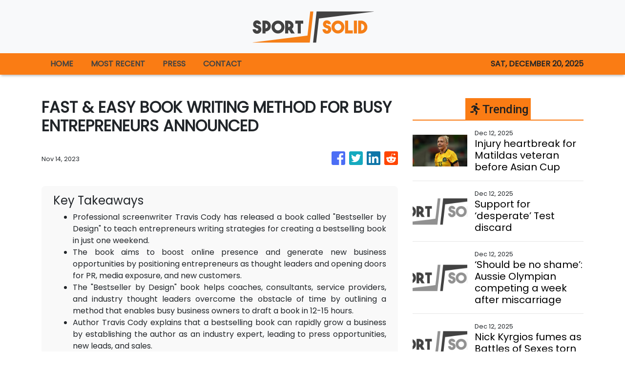

--- FILE ---
content_type: text/html; charset=utf-8
request_url: https://us-central1-vertical-news-network.cloudfunctions.net/get/fetch-include-rss
body_size: 20860
content:
[
  {
    "id": 108433140,
    "title": "Injury heartbreak for Matildas veteran before Asian Cup",
    "summary": "Matildas veteran Tameka Yallop will require surgery on a serious hamstring injury, all but ending her hopes of playing at the Women's Asian Cup.",
    "slug": "injury-heartbreak-for-matildas-veteran-before-asian-cup",
    "link": "https://www.perthnow.com.au/sport/soccer/injury-heartbreak-for-matildas-veteran-before-asian-cup-c-20978982",
    "date_published": "2025-12-12T02:03:43.000Z",
    "images": "https://images.perthnow.com.au/publication/C-20978982/2312ffefbe2381abc100ee0b6d9747e68d177aa2-16x9-x0y0w1280h720.jpg",
    "categories": "4062,162,1094,2804,4043,4063,4515,4526,4527,4528,4531,4538,4552,4553,4558,4566",
    "img_id": "0",
    "caption": "",
    "country": "Australia",
    "source_type": "rss",
    "source": "PerthNow"
  },
  {
    "id": 108427806,
    "title": "Support for ‘desperate’ Test discard",
    "summary": "A hard-working run-maker is eyeing a second chance in the Test arena and his coach says he will bat wherever needed to get it.",
    "slug": "support-for-desperate-test-discard",
    "link": "https://www.news.com.au/sport/cricket/south-australian-coach-ryan-harris-on-threetest-opener-nathan-mcsweeney/news-story/459652d1c9bf91b329a6c72bd5925b4e?from=rss-basic",
    "date_published": "2025-12-12T02:01:13.000Z",
    "images": "https://content.api.news/v3/images/bin/be43cd879389be90cdd401ccad3924b7?width=320",
    "categories": "4062,162,1094,2804,4043,4063,4515,4526,4527,4528,4531,4538,4552,4553,4558,4566",
    "img_id": "0",
    "caption": "",
    "country": "Australia",
    "source_type": "rss",
    "source": "news.com.au"
  },
  {
    "id": 108427805,
    "title": "‘Should be no shame’: Aussie Olympian competing a week after miscarriage",
    "summary": "An Aussie Olympian faces an extraordinary test of mental strength as she prepares to race days after some heartbreaking personal news.",
    "slug": "should-be-no-shame-aussie-olympian-competing-a-week-after-miscarriage",
    "link": "https://www.news.com.au/sport/olympics/should-be-no-shame-aussie-olympian-competing-a-week-after-miscarriage/news-story/74cd72f29fc6b6f6925ba0d37495805d?from=rss-basic",
    "date_published": "2025-12-12T02:01:13.000Z",
    "images": "https://content.api.news/v3/images/bin/c73a980301395284d1ae3f8ec66dc9ce?width=320",
    "categories": "4062,162,1094,2804,4043,4063,4515,4526,4527,4528,4531,4538,4552,4553,4558,4566",
    "img_id": "0",
    "caption": "",
    "country": "Australia",
    "source_type": "rss",
    "source": "news.com.au"
  },
  {
    "id": 108427804,
    "title": "Nick Kyrgios fumes as Battles of Sexes torn to shreds",
    "summary": "Nick Kyrgios has defended the Battle of the Sexes match set to take place later this month as the event continues to cause controversy.",
    "slug": "nick-kyrgios-fumes-as-battles-of-sexes-torn-to-shreds",
    "link": "https://www.news.com.au/sport/tennis/nick-kyrgios-fumes-as-battles-of-sexes-torn-to-shreds/news-story/2cab0777f2cabffa8d327591b512891e?from=rss-basic",
    "date_published": "2025-12-12T02:01:13.000Z",
    "images": "https://content.api.news/v3/images/bin/fe1e3a103c880641f98231dd9facd4a8?width=320",
    "categories": "4062,162,1094,2804,4043,4063,4515,4526,4527,4528,4531,4538,4552,4553,4558,4566",
    "img_id": "0",
    "caption": "",
    "country": "Australia",
    "source_type": "rss",
    "source": "news.com.au"
  },
  {
    "id": 108427803,
    "title": "Bullets ‘have to be better’",
    "summary": "Brisbane coach Stu Lash was disappointed with the way the Bullets surrendered late in their loss to reigning NBL champions Illawarra.",
    "slug": "bullets-have-to-be-better",
    "link": "https://www.news.com.au/sport/basketball/bullets-coach-stu-lash-slams-brisbanes-late-collapse-in-loss-to-nbl-champions/news-story/8f976b9ab97397e8966142a3bd1c0a17?from=rss-basic",
    "date_published": "2025-12-12T02:01:13.000Z",
    "images": "https://content.api.news/v3/images/bin/342dd1af79120faf14cb21682172dce6?width=320",
    "categories": "4062,162,1094,2804,4043,4063,4515,4526,4527,4528,4531,4538,4552,4553,4558,4566",
    "img_id": "0",
    "caption": "",
    "country": "Australia",
    "source_type": "rss",
    "source": "news.com.au"
  },
  {
    "id": 108417773,
    "title": "‘Embarrassing’: Ricky Ponting champs Jofra Archer after sad spat",
    "summary": "Australian cricket legend Ricky Ponting has torn into England quick Jofra Archer just days after “champing” him in the second Ashes Test.",
    "slug": "embarrassing-ricky-ponting-champs-jofra-archer-after-sad-spat",
    "link": "https://www.news.com.au/sport/cricket/embarrassing-ricky-ponting-torches-jofra-archer-over-steve-smith-spat-champs-him/news-story/97991ac558846ccaa8f53fe4a5b9cc77?from=rss-basic",
    "date_published": "2025-12-12T02:01:13.000Z",
    "images": "https://content.api.news/v3/images/bin/a0215e1526912f5375d32f8ab60935a1?width=320",
    "categories": "4062,162,1094,2804,4043,4063,4515,4526,4527,4528,4531,4538,4552,4553,4558,4566",
    "img_id": "0",
    "caption": "",
    "country": "Australia",
    "source_type": "rss",
    "source": "news.com.au"
  },
  {
    "id": 108406410,
    "title": "‘Ain’t no way’: Star NRL trio robbed in Golden Boot award farce",
    "summary": "NRL fans couldn’t believe their eyes as several star players were snubbed in a bizarre choice for one of rugby league’s highest honour.",
    "slug": "aint-no-way-star-nrl-trio-robbed-in-golden-boot-award-farce",
    "link": "https://www.news.com.au/sport/nrl/aint-no-way-star-nrl-trio-robbed-in-golden-boot-award-farce/news-story/d102efce53852b92f61de2275afe9656?from=rss-basic",
    "date_published": "2025-12-12T02:01:13.000Z",
    "images": "https://content.api.news/v3/images/bin/c9cd6c0e1c6cadfdfa09b1cd43f6c78c?width=320",
    "categories": "4062,162,1094,2804,4043,4063,4515,4526,4527,4528,4531,4538,4552,4553,4558,4566",
    "img_id": "0",
    "caption": "",
    "country": "Australia",
    "source_type": "rss",
    "source": "news.com.au"
  },
  {
    "id": 108406409,
    "title": "Tennis star cops 20 year ban for match fixing",
    "summary": "A French tennis star has been handed a career-ending ban and also was slapped with a hefty fine after being found guilty of match-fixing.",
    "slug": "tennis-star-cops-20-year-ban-for-match-fixing",
    "link": "https://www.news.com.au/sport/tennis/tennis-star-quentin-folliot-cops-20-year-ban-for-match-fixing-as-six-players-suspended-over-illegal-syndicate/news-story/5f3a7e6317bf126eaafaa452c532f2dd?from=rss-basic",
    "date_published": "2025-12-12T02:01:13.000Z",
    "images": "https://content.api.news/v3/images/bin/56e0f177fead7cc90bdb8a410c559929?width=320",
    "categories": "4062,162,1094,2804,4043,4063,4515,4526,4527,4528,4531,4538,4552,4553,4558,4566",
    "img_id": "0",
    "caption": "",
    "country": "Australia",
    "source_type": "rss",
    "source": "news.com.au"
  },
  {
    "id": 108358574,
    "title": "Star returns serve over ‘testosterone’ storm",
    "summary": "World No. 1 Aryna Sabalenka, who was dragged into a “testosterone” drama after comments from a fellow tennis pro, has fired back.",
    "slug": "star-returns-serve-over-testosterone-storm",
    "link": "https://www.news.com.au/sport/tennis/aryna-sabalenkas-fiery-response-to-testosterone-tennis-controversy/news-story/8425baea1b249a30d2ce6087baf0cbe7?from=rss-basic",
    "date_published": "2025-12-12T02:01:13.000Z",
    "images": "https://content.api.news/v3/images/bin/314d4fff62410568bde6fb24105f0e0f?width=320",
    "categories": "4062,162,1094,2804,4043,4063,4515,4526,4527,4528,4531,4538,4552,4553,4558,4566",
    "img_id": "0",
    "caption": "",
    "country": "Australia",
    "source_type": "rss",
    "source": "news.com.au"
  },
  {
    "id": 108358573,
    "title": "‘Controversial’ moment stuns cricket world",
    "summary": "A bizarre incident has rocked a Twenty20 match in Abu Dhabi, sparking fierce debate over whether the keeper did the right thing.",
    "slug": "controversial-moment-stuns-cricket-world",
    "link": "https://www.news.com.au/sport/cricket/wild-reason-cricket-star-declined-stumping-in-ilt20-match-in-abu-dhabi/news-story/e1160eae5f367cdcb537f73c370fc451?from=rss-basic",
    "date_published": "2025-12-12T02:01:13.000Z",
    "images": "https://content.api.news/v3/images/bin/2ce6d285e0b83d391af2381f75b3e357?width=320",
    "categories": "4062,162,1094,2804,4043,4063,4515,4526,4527,4528,4531,4538,4552,4553,4558,4566",
    "img_id": "0",
    "caption": "",
    "country": "Australia",
    "source_type": "rss",
    "source": "news.com.au"
  },
  {
    "id": 108340036,
    "title": "AFL great’s son unmasked as rapist",
    "summary": "The youngest son of an AFL dynasty can now be identified as a convicted rapist, with a judge remarking it was a “matter of common knowledge” within Melbourne.",
    "slug": "afl-greats-son-unmasked-as-rapist",
    "link": "https://www.news.com.au/sport/afl/tom-silvagni-the-son-of-carlton-footballing-royalty-convicted-of-rape/news-story/a7b6e6bc8b07cec06a0e841d7401bea5?from=rss-basic",
    "date_published": "2025-12-12T02:01:13.000Z",
    "images": "https://content.api.news/v3/images/bin/f6e0827543797ba6d748d332aa5d3646?width=320",
    "categories": "4062,162,1094,2804,4043,4063,4515,4526,4527,4528,4531,4538,4552,4553,4558,4566",
    "img_id": "0",
    "caption": "",
    "country": "Australia",
    "source_type": "rss",
    "source": "news.com.au"
  },
  {
    "id": 108340035,
    "title": "‘Big loss’: Sydney FC star ruled out",
    "summary": "English winger Joe Lolley’s hamstring twinge could result in him missing two A-League games, with Sydney FC prioritising long-term success over short-term gains.",
    "slug": "big-loss-sydney-fc-star-ruled-out",
    "link": "https://www.news.com.au/sport/football/sydney-fc-talisman-joe-lolley-sidelined-with-minor-hamstring-injury/news-story/4e88b3b891b91a144ac07359f1ce559d?from=rss-basic",
    "date_published": "2025-12-12T02:01:13.000Z",
    "images": "https://content.api.news/v3/images/bin/b50d971333d726993c81edf0a4e47a96?width=320",
    "categories": "4062,162,1094,2804,4043,4063,4515,4526,4527,4528,4531,4538,4552,4553,4558,4566",
    "img_id": "0",
    "caption": "",
    "country": "Australia",
    "source_type": "rss",
    "source": "news.com.au"
  },
  {
    "id": 108332148,
    "title": "‘Be selfish’: Midfielder’s plea to Victory teammates",
    "summary": "Melbourne Victory’s goal drought has reached crisis point as the four-time A-League champions sit bottom of the ladder without scoring in their past four matches.",
    "slug": "be-selfish-midfielders-plea-to-victory-teammates",
    "link": "https://www.news.com.au/sport/football/victory-star-louis-darrigo-urges-teammates-to-be-greedy-in-bid-to-end-goal-drought/news-story/1790e3ff94d903ae1836891bd98ba513?from=rss-basic",
    "date_published": "2025-12-12T02:01:13.000Z",
    "images": "https://content.api.news/v3/images/bin/7df606a91bb7da2e0535ffe9016b61d3?width=320",
    "categories": "4062,162,1094,2804,4043,4063,4515,4526,4527,4528,4531,4538,4552,4553,4558,4566",
    "img_id": "0",
    "caption": "",
    "country": "Australia",
    "source_type": "rss",
    "source": "news.com.au"
  },
  {
    "id": 108332147,
    "title": "‘Rest in peace’: Fight world fears for Jake Paul",
    "summary": "YouTube star turned boxer Jake Paul is taking a monumental step up in his next fight and it has generated massive concerns within the sport.",
    "slug": "rest-in-peace-fight-world-fears-for-jake-paul",
    "link": "https://www.news.com.au/sport/boxing/fans-seriously-concerned-by-netflixs-jake-paul-vs-anthony-joshua-reveal/news-story/00639fff867fe050929b13bf553756cb?from=rss-basic",
    "date_published": "2025-12-12T02:01:13.000Z",
    "images": "https://content.api.news/v3/images/bin/43e1cfb95b18e293b6bd4fb9eac869ee?width=320",
    "categories": "4062,162,1094,2804,4043,4063,4515,4526,4527,4528,4531,4538,4552,4553,4558,4566",
    "img_id": "0",
    "caption": "",
    "country": "Australia",
    "source_type": "rss",
    "source": "news.com.au"
  },
  {
    "id": 108332146,
    "title": "Why Jarryd Hayne’s legal battles aren’t over",
    "summary": "Former Origin star Jarryd Hayne has made a big legal move as he seeks to end a seven-year fight over sexual assault allegations.",
    "slug": "why-jarryd-haynes-legal-battles-arent-over",
    "link": "https://www.news.com.au/sport/nrl/former-nrl-star-jarryd-hayne-sued-as-legal-troubles-continue/news-story/9d0a76b46d4fadfdcb324fd362f81a5d?from=rss-basic",
    "date_published": "2025-12-12T02:01:13.000Z",
    "images": "https://content.api.news/v3/images/bin/6af6ab35d8b06f38e041f087b8e45246?width=320",
    "categories": "4062,162,1094,2804,4043,4063,4515,4526,4527,4528,4531,4538,4552,4553,4558,4566",
    "img_id": "0",
    "caption": "",
    "country": "Australia",
    "source_type": "rss",
    "source": "news.com.au"
  },
  {
    "id": 108321085,
    "title": "Renshaw showing he’s more than a ‘red-ball’ player",
    "summary": "Freed from being typecast as a ‘red-ball’ player, Brisbane Heat star Matt Renshaw is relishing batting in the middle-order in T20 and 50-over games.",
    "slug": "renshaw-showing-hes-more-than-a-redball-player",
    "link": "https://www.news.com.au/sport/cricket/matt-renshaw-sheds-pigeonholed-test-player-label-to-embrace-whiteball-future/news-story/7b978bdbb559caded27aa63081fd0afb?from=rss-basic",
    "date_published": "2025-12-12T02:01:13.000Z",
    "images": "https://content.api.news/v3/images/bin/3752a541ad9dd8cae1967259c12bee17?width=320",
    "categories": "4062,162,1094,2804,4043,4063,4515,4526,4527,4528,4531,4538,4552,4553,4558,4566",
    "img_id": "0",
    "caption": "",
    "country": "Australia",
    "source_type": "rss",
    "source": "news.com.au"
  },
  {
    "id": 108321084,
    "title": "Live stream: Former Crow making Top End mark",
    "summary": "A former Adelaide Crows small forward is making waves in the NTFL, with his side flying high ahead of Friday’s clash against Palmerston. Watch it LIVE and FREE here.",
    "slug": "live-stream-former-crow-making-top-end-mark",
    "link": "https://www.news.com.au/sport/afl/202526-ntfl-live-stream-watch-palmerston-magpies-v-pint-in-round-11/news-story/b6450ea7071ef09c2f95d1b0d887cd3f?from=rss-basic",
    "date_published": "2025-12-12T02:01:13.000Z",
    "images": "https://content.api.news/v3/images/bin/f48698ac3062c31159d15975e7ce40b6?width=320",
    "categories": "4062,162,1094,2804,4043,4063,4515,4526,4527,4528,4531,4538,4552,4553,4558,4566",
    "img_id": "0",
    "caption": "",
    "country": "Australia",
    "source_type": "rss",
    "source": "news.com.au"
  },
  {
    "id": 108310419,
    "title": "Where Piastri sits on F1, Aussie sport rich list after breakout season",
    "summary": "Oscar Piastri has rocketed up the table of Australia’s highest-paid athletes and has become one of the top-earning F1 drivers after his breakthrough campaign. See full lists here.",
    "slug": "where-piastri-sits-on-f1-aussie-sport-rich-list-after-breakout-season",
    "link": "https://www.news.com.au/sport/australias-bestpaid-athletes-where-oscar-piastri-sits-after-breakthrough-f1-season/news-story/5902475c00509bf4c0a4953a4480883a?from=rss-basic",
    "date_published": "2025-12-12T02:01:13.000Z",
    "images": "https://content.api.news/v3/images/bin/af6c4809a4a6e98ec463a76dc0e32ed6?width=320",
    "categories": "4062,162,1094,2804,4043,4063,4515,4526,4527,4528,4531,4538,4552,4553,4558,4566",
    "img_id": "0",
    "caption": "",
    "country": "Australia",
    "source_type": "rss",
    "source": "news.com.au"
  },
  {
    "id": 108310418,
    "title": "Oscar Piastri exit rumour, ‘looking to join’ McLaren’s rival",
    "summary": "Oscar Piastri is reportedly looking for a way out of McLaren after missing out on the F1 title, with claims emerging he’s focused on one team.",
    "slug": "oscar-piastri-exit-rumour-looking-to-join-mclarens-rival",
    "link": "https://www.news.com.au/sport/motorsport/formula-one/oscar-piastri-exit-rumour-swirls-as-claim-emerges-that-hes-looking-to-join-mclarens-rival-red-bull/news-story/33220f3c379e1c4f76149ad4cbe42031?from=rss-basic",
    "date_published": "2025-12-12T02:01:13.000Z",
    "images": "https://content.api.news/v3/images/bin/1b586ed577a139e0769b0edf5e676c89?width=320",
    "categories": "4062,162,1094,2804,4043,4063,4515,4526,4527,4528,4531,4538,4552,4553,4558,4566",
    "img_id": "0",
    "caption": "",
    "country": "Australia",
    "source_type": "rss",
    "source": "news.com.au"
  },
  {
    "id": 108300846,
    "title": "City’s ACL campaign on track after Seoul draw",
    "summary": "Melbourne City has salvaged a crucial away draw with FC Seoul to further boost the A-League club’s hopes of reaching the AFC Champions League Elite round-of-16 stage.",
    "slug": "citys-acl-campaign-on-track-after-seoul-draw",
    "link": "https://www.news.com.au/sport/football/kanamori-equaliser-earns-melbourne-city-vital-point-against-fc-seoul/news-story/fa5a7f8896394a1bc13cd1aadf53916e?from=rss-basic",
    "date_published": "2025-12-12T02:01:13.000Z",
    "images": "https://content.api.news/v3/images/bin/0f8aa720d89b6f874d6b15dffc717a9c?width=320",
    "categories": "4062,162,1094,2804,4043,4063,4515,4526,4527,4528,4531,4538,4552,4553,4558,4566",
    "img_id": "0",
    "caption": "",
    "country": "Australia",
    "source_type": "rss",
    "source": "news.com.au"
  },
  {
    "id": 108300845,
    "title": "‘Size of a small footy’: AFL champion’s shock cancer diagnosis",
    "summary": "The Western Bulldogs great revealed he had a tumour “the size of a small footy” that he only found while filming a TV segment.",
    "slug": "size-of-a-small-footy-afl-champions-shock-cancer-diagnosis",
    "link": "https://www.news.com.au/sport/afl/size-of-a-small-footy-afl-champion-brad-johnson-reveals-shock-cancer-diagnosis/news-story/86b2ca4b4bbd8aa50819098bc0ef6f98?from=rss-basic",
    "date_published": "2025-12-12T02:01:13.000Z",
    "images": "https://content.api.news/v3/images/bin/b5138bcb8bd628fce9643f34af5deccb?width=320",
    "categories": "4062,162,1094,2804,4043,4063,4515,4526,4527,4528,4531,4538,4552,4553,4558,4566",
    "img_id": "0",
    "caption": "",
    "country": "Australia",
    "source_type": "rss",
    "source": "news.com.au"
  },
  {
    "id": 108300844,
    "title": "Pakistan star’s huge call on Big Bash",
    "summary": "The Big Bash League has received high praise from one of its strongest recruits, labelling it among the top competitions in the world.",
    "slug": "pakistan-stars-huge-call-on-big-bash",
    "link": "https://www.news.com.au/sport/cricket/big-bash-league-202526-melbourne-renegades-recruit-mohammad-rizwan-on-his-stint-down-under/news-story/567aca38fcd1c7ce0c5393660e025a24?from=rss-basic",
    "date_published": "2025-12-12T02:01:13.000Z",
    "images": "https://content.api.news/v3/images/bin/ff9c844eba1248ad3f2a54ac35f5ecd7?width=320",
    "categories": "4062,162,1094,2804,4043,4063,4515,4526,4527,4528,4531,4538,4552,4553,4558,4566",
    "img_id": "0",
    "caption": "",
    "country": "Australia",
    "source_type": "rss",
    "source": "news.com.au"
  },
  {
    "id": 108291662,
    "title": "Tigers make bombshell call on coach",
    "summary": "A stunning backflip will reportedly see a sacked Tigers heavyweight return to the club, while a bombshell call has been made on Benji Marshall.",
    "slug": "tigers-make-bombshell-call-on-coach",
    "link": "https://www.news.com.au/sport/nrl/bombshell-backflip-tigers-try-to-bring-back-sacked-chairman-extend-benji-after-chaos/news-story/cc9bee2b0f2770b0af455939ada30fa8?from=rss-basic",
    "date_published": "2025-12-12T02:01:13.000Z",
    "images": "https://content.api.news/v3/images/bin/85ba3b82441e81b9c9fcd31aa98ac860?width=320",
    "categories": "4062,162,1094,2804,4043,4063,4515,4526,4527,4528,4531,4538,4552,4553,4558,4566",
    "img_id": "0",
    "caption": "",
    "country": "Australia",
    "source_type": "rss",
    "source": "news.com.au"
  },
  {
    "id": 108291661,
    "title": "Fans rally around Allan Border amid latest health update",
    "summary": "The cricket world has rallied around the former Australian Test captain as he opened up the diagnosis that has changed his life.",
    "slug": "fans-rally-around-allan-border-amid-latest-health-update",
    "link": "https://www.news.com.au/sport/cricket/fans-rally-around-allan-border-as-australian-cricket-legend-shares-health-update/news-story/88e6995fad2d2e805bfc9a3f91ccceb4?from=rss-basic",
    "date_published": "2025-12-12T02:01:13.000Z",
    "images": "https://content.api.news/v3/images/bin/2abc3d9ac7fcf2d3072e870374523eb1?width=320",
    "categories": "4062,162,1094,2804,4043,4063,4515,4526,4527,4528,4531,4538,4552,4553,4558,4566",
    "img_id": "0",
    "caption": "",
    "country": "Australia",
    "source_type": "rss",
    "source": "news.com.au"
  },
  {
    "id": 108281879,
    "title": "Oscar Piastri rockets up F1 rich list, gets eye-watering payday for 2025 season",
    "summary": "Oscar Piastri has been named in a staggering F1 report and it might go some way to easing the pain of his third-placed season finish.",
    "slug": "oscar-piastri-rockets-up-f1-rich-list-gets-eyewatering-payday-for-2025-season",
    "link": "https://www.news.com.au/sport/motorsport/formula-one/oscar-piastri-rockets-up-f1-rich-list-gets-eyewatering-payday-for-2025-season/news-story/8669497ce8046ed1f5d75e1b1d7d1823?from=rss-basic",
    "date_published": "2025-12-12T02:01:13.000Z",
    "images": "https://content.api.news/v3/images/bin/bf7c5540c8e342c4cde3b26b5da76b8c?width=320",
    "categories": "4062,162,1094,2804,4043,4063,4515,4526,4527,4528,4531,4538,4552,4553,4558,4566",
    "img_id": "0",
    "caption": "",
    "country": "Australia",
    "source_type": "rss",
    "source": "news.com.au"
  },
  {
    "id": 108260658,
    "title": "Stokes, McCullum live it up in Noosa as cricket world slams Ashes holiday",
    "summary": "England’s beach holiday amid an Ashes disaster continues to defy cricket tradition as photos of Ben Stokes and Brendon McCullum say it all.",
    "slug": "stokes-mccullum-live-it-up-in-noosa-as-cricket-world-slams-ashes-holiday",
    "link": "https://www.news.com.au/sport/cricket/stokes-mccullum-live-it-up-in-noosa-as-cricket-world-slams-ashes-holiday/news-story/dcb94105c434f16e5bf4e77c9479e2c7?from=rss-basic",
    "date_published": "2025-12-12T02:01:13.000Z",
    "images": "https://content.api.news/v3/images/bin/736cac3ee1dd500d2bc55f6ec1ef1320?width=320",
    "categories": "4062,162,1094,2804,4043,4063,4515,4526,4527,4528,4531,4538,4552,4553,4558,4566",
    "img_id": "0",
    "caption": "",
    "country": "Australia",
    "source_type": "rss",
    "source": "news.com.au"
  },
  {
    "id": 108251444,
    "title": "Scott defends Cathedral crown",
    "summary": "Adam Scott has ended his Australian summer campaign with a dominant performance at the Cathedral Invitational.",
    "slug": "scott-defends-cathedral-crown",
    "link": "https://www.news.com.au/sport/golf/adam-scott-claims-backtoback-cathedral-invitational-titles-after-stellar-two-rounds/news-story/847f751e421ea18e6882294f432e19b6?from=rss-basic",
    "date_published": "2025-12-12T02:01:13.000Z",
    "images": "https://content.api.news/v3/images/bin/6d15fe7cb3020ea7bed186e428c7de2b?width=320",
    "categories": "4062,162,1094,2804,4043,4063,4515,4526,4527,4528,4531,4538,4552,4553,4558,4566",
    "img_id": "0",
    "caption": "",
    "country": "Australia",
    "source_type": "rss",
    "source": "news.com.au"
  },
  {
    "id": 108240825,
    "title": "Team holds key to dodging code war",
    "summary": "South Australia’s breakthrough Sheffield Shield win last summer sparked a stadium battle, but Victoria’s current form may change things.",
    "slug": "team-holds-key-to-dodging-code-war",
    "link": "https://www.news.com.au/sport/cricket/victoria-has-one-foot-in-the-202526-sheffield-shield-final-and-it-could-help-avoid-another-march-code-war/news-story/d04953975b35417200b0b4864dfa9f3c?from=rss-basic",
    "date_published": "2025-12-12T02:01:13.000Z",
    "images": "https://content.api.news/v3/images/bin/f9815c60362ddd28a99102dd88de6fde?width=320",
    "categories": "4062,162,1094,2804,4043,4063,4515,4526,4527,4528,4531,4538,4552,4553,4558,4566",
    "img_id": "0",
    "caption": "",
    "country": "Australia",
    "source_type": "rss",
    "source": "news.com.au"
  },
  {
    "id": 108240824,
    "title": "Seven Wests Tigers stars ready to walk",
    "summary": "The biggest Wests Tigers stars are all reportedly ready to force their way out of the club if another reported potential sacking occurs.",
    "slug": "seven-wests-tigers-stars-ready-to-walk",
    "link": "https://www.news.com.au/sport/nrl/seven-wests-tigers-stars-ready-to-walk-amid-fears-benji-marshall-could-be-removed/news-story/f48873259e043ad12fc097cc55fd67b3?from=rss-basic",
    "date_published": "2025-12-12T02:01:13.000Z",
    "images": "https://content.api.news/v3/images/bin/8c15ed5e33cc965e3568a750e747d6fb?width=320",
    "categories": "4062,162,1094,2804,4043,4063,4515,4526,4527,4528,4531,4538,4552,4553,4558,4566",
    "img_id": "0",
    "caption": "",
    "country": "Australia",
    "source_type": "rss",
    "source": "news.com.au"
  },
  {
    "id": 108240823,
    "title": "How Ashes hero inspired forgotten craft",
    "summary": "Michael Neser’s disciplined line and length had England on edge and Fergus O’Neill taking notes as he plots his own rise in Australian cricket.",
    "slug": "how-ashes-hero-inspired-forgotten-craft",
    "link": "https://www.news.com.au/sport/cricket/the-ashes-202526-michael-neser-rattled-england-and-inspired-a-rising-australian-star-in-the-process/news-story/b3c73702df1ee0aae88e88cf2191e916?from=rss-basic",
    "date_published": "2025-12-12T02:01:13.000Z",
    "images": "https://content.api.news/v3/images/bin/4f23d83ed064724b200976028fdb5ea6?width=320",
    "categories": "4062,162,1094,2804,4043,4063,4515,4526,4527,4528,4531,4538,4552,4553,4558,4566",
    "img_id": "0",
    "caption": "",
    "country": "Australia",
    "source_type": "rss",
    "source": "news.com.au"
  },
  {
    "id": 108240822,
    "title": "NRL coaches back radical rule change to double interchange bench",
    "summary": "Several premiership winning coaches have thrown their support behind a radical proposal for a rule change that would shake up the NRL.",
    "slug": "nrl-coaches-back-radical-rule-change-to-double-interchange-bench",
    "link": "https://www.news.com.au/sport/nrl/nrl-coaches-back-radical-rule-change-to-double-interchange-bench/news-story/ae8a81c9e0b8aa2419dcc8a17c73626e?from=rss-basic",
    "date_published": "2025-12-12T02:01:13.000Z",
    "images": "https://content.api.news/v3/images/bin/625b2e360ba3d202e7b725fa01dd34fd?width=320",
    "categories": "4062,162,1094,2804,4043,4063,4515,4526,4527,4528,4531,4538,4552,4553,4558,4566",
    "img_id": "0",
    "caption": "",
    "country": "Australia",
    "source_type": "rss",
    "source": "news.com.au"
  },
  {
    "id": 108433141,
    "title": "England's worst-case scenario is Head at No.5: Warner",
    "summary": "David Warner says moving Travis Head back to No.5 could make Australia's batting more dangerous in Adelaide, with Usman Khawaja opening.",
    "slug": "englands-worstcase-scenario-is-head-at-no5-warner",
    "link": "https://www.perthnow.com.au/sport/cricket/englands-worst-case-scenario-is-head-at-no5-warner-c-20978435",
    "date_published": "2025-12-12T01:16:19.000Z",
    "images": "https://images.perthnow.com.au/publication/C-20978435/d9b38a0e7a7bfd790b40d7a76bf2cb1b1e4940ae-16x9-x0y0w1280h720.jpg",
    "categories": "4062,162,1094,2804,4043,4063,4515,4526,4527,4528,4531,4538,4552,4553,4558,4566",
    "img_id": "0",
    "caption": "",
    "country": "Australia",
    "source_type": "rss",
    "source": "PerthNow"
  },
  {
    "id": 108433142,
    "title": "McLaren F1 boss leaves Supercars championship team",
    "summary": "Supercars champion Chaz Mostert will race for a new-look team, with McLaren F1 boss Zak Brown stepping away from Walkinshaw Andretti United.",
    "slug": "mclaren-f1-boss-leaves-supercars-championship-team",
    "link": "https://www.perthnow.com.au/sport/motorsport/mclaren-f1-boss-leaves-supercars-championship-team-c-20977960",
    "date_published": "2025-12-12T00:38:04.000Z",
    "images": "https://images.perthnow.com.au/publication/C-20977960/1a3675b64389e5e91b115a45befb2bb927ba24e2-16x9-x0y0w1280h720.jpg",
    "categories": "4062,162,1094,2804,4043,4063,4515,4526,4527,4528,4531,4538,4552,4553,4558,4566",
    "img_id": "0",
    "caption": "",
    "country": "Australia",
    "source_type": "rss",
    "source": "PerthNow"
  },
  {
    "id": 108424772,
    "title": "Asian Cup crack behind Matilda's A-League Women move",
    "summary": "Chloe Logarzo Berryhill is back in the A-League Women with a point to prove and the Women's Asian Cup in her sights.",
    "slug": "asian-cup-crack-behind-matildas-aleague-women-move",
    "link": "https://www.perthnow.com.au/sport/soccer/asian-cup-crack-behind-matildas-a-league-women-move-c-20977817",
    "date_published": "2025-12-12T00:17:59.000Z",
    "images": "https://images.perthnow.com.au/publication/C-20977817/95233f762d67cbf7e435abe0e5b77be668d5bb79-16x9-x0y0w1280h720.jpg",
    "categories": "4062,162,1094,2804,4043,4063,4515,4526,4527,4528,4531,4538,4552,4553,4558,4566",
    "img_id": "0",
    "caption": "",
    "country": "Australia",
    "source_type": "rss",
    "source": "PerthNow"
  },
  {
    "id": 108240829,
    "title": "Panthers raided, star signs with NRL rival",
    "summary": "The Perth Bears have landed a major scalp in the form of a Panthers premiership winner as their raid on the NRL continues.",
    "slug": "panthers-raided-star-signs-with-nrl-rival",
    "link": "https://www.news.com.au/sport/nrl/panthers-star-liam-henry-signs-on-to-perth-bears-for-2027-nrl-season/news-story/46dd38136d857f3b3b6ef4fae8053426?from=rss-basic",
    "date_published": "2025-12-12T00:01:25.000Z",
    "images": "https://content.api.news/v3/images/bin/b95cb49fcc24572d36fd6c8b2c66a7c7?width=320",
    "categories": "4062,162,1094,2804,4043,4063,4515,4526,4527,4528,4531,4538,4552,4553,4558,4566",
    "img_id": "0",
    "caption": "",
    "country": "Australia",
    "source_type": "rss",
    "source": "news.com.au"
  },
  {
    "id": 108240828,
    "title": "Rising star eyes overseas stint in Test bid",
    "summary": "A rising Australian talent is hoping to boost his chances for Test ascension by performing in some of the world’s most challenging conditions.",
    "slug": "rising-star-eyes-overseas-stint-in-test-bid",
    "link": "https://www.news.com.au/sport/cricket/emerging-opener-campbell-kellaway-eyes-stint-in-england-to-sharpen-test-case/news-story/de974c4a678ebac66c8a288ff6f39b93?from=rss-basic",
    "date_published": "2025-12-12T00:01:25.000Z",
    "images": "https://content.api.news/v3/images/bin/d73d13eff77061753caed7df5dfea297?width=320",
    "categories": "4062,162,1094,2804,4043,4063,4515,4526,4527,4528,4531,4538,4552,4553,4558,4566",
    "img_id": "0",
    "caption": "",
    "country": "Australia",
    "source_type": "rss",
    "source": "news.com.au"
  },
  {
    "id": 108240827,
    "title": "Grandfather comes out of retirement to sign with NFL playoffs contender",
    "summary": "A grandfather has sensationally been brought out of retirement in a bid to bring an NFL championship to a playoffs contender.",
    "slug": "grandfather-comes-out-of-retirement-to-sign-with-nfl-playoffs-contender",
    "link": "https://www.news.com.au/sport/nfl/grandfather-comes-out-of-retirement-to-sign-with-nfl-playoffs-contender/news-story/4f2d7f9b158b9e3d9c2b3082f88895fc?from=rss-basic",
    "date_published": "2025-12-12T00:01:25.000Z",
    "images": "https://content.api.news/v3/images/bin/96782af947a35eb2ab78f376f5273500?width=320",
    "categories": "4062,162,1094,2804,4043,4063,4515,4526,4527,4528,4531,4538,4552,4553,4558,4566",
    "img_id": "0",
    "caption": "",
    "country": "Australia",
    "source_type": "rss",
    "source": "news.com.au"
  },
  {
    "id": 108240826,
    "title": "Australian squad for third Ashes Test revealed",
    "summary": "Australian selectors have made calls on the availability of Pat Cummins and Usman Khawaja ahead of the third Ashes Test.",
    "slug": "australian-squad-for-third-ashes-test-revealed",
    "link": "https://www.news.com.au/sport/cricket/pat-cummins-set-for-ashes-return-as-aussie-squad-named-for-third-test-against-england/news-story/067e79272c86bd76361563228d6d2b6c?from=rss-basic",
    "date_published": "2025-12-12T00:01:25.000Z",
    "images": "https://content.api.news/v3/images/bin/d87ba36ad70834a3435849ec6dcc909c?width=320",
    "categories": "4062,162,1094,2804,4043,4063,4515,4526,4527,4528,4531,4538,4552,4553,4558,4566",
    "img_id": "0",
    "caption": "",
    "country": "Australia",
    "source_type": "rss",
    "source": "news.com.au"
  },
  {
    "id": 108420039,
    "title": "Sport's dive into AI live translation",
    "summary": "Language differences having become less of an impediment to the pursuit of success at A-League club Sydney FC.",
    "slug": "sports-dive-into-ai-live-translation",
    "link": "https://www.smh.com.au/sport/sports-dive-into-ai-live-translation-20251212-p5nn5b.html?ref=rss&utm_medium=rss&utm_source=rss_sport",
    "date_published": "2025-12-12T00:01:13.000Z",
    "images": "https://static.ffx.io/images/$width_800%2C$height_450/t_crop_fill/q_86%2Cf_jpg/757e3846c33cef6f88fe5e87c4180a709eeda2f5",
    "categories": "4062,162,1094,2804,4043,4063,4515,4526,4527,4528,4531,4538,4552,4553,4558,4566",
    "img_id": "0",
    "caption": "",
    "country": "Australia",
    "source_type": "rss",
    "source": "The Sydney Morning Herald"
  },
  {
    "id": 108420040,
    "title": "'She just runs away': Cyborg happy to fight Rousey anywhere",
    "summary": "MMA legend Cris Cyborg says she'd be willing to fight Ronda Rousey anywhere, even in a boxing fight.",
    "slug": "she-just-runs-away-cyborg-happy-to-fight-rousey-anywhere",
    "link": "https://www.smh.com.au/sport/she-just-runs-away-cyborg-happy-to-fight-rousey-anywhere-20251212-p5nn55.html?ref=rss&utm_medium=rss&utm_source=rss_sport",
    "date_published": "2025-12-11T23:53:08.000Z",
    "images": "https://static.ffx.io/images/$width_800%2C$height_450/t_crop_fill/q_86%2Cf_jpg/c8b813a498a90a8e1a47feaa8e264b4419d9cd2b",
    "categories": "4062,162,1094,2804,4043,4063,4515,4526,4527,4528,4531,4538,4552,4553,4558,4566",
    "img_id": "0",
    "caption": "",
    "country": "Australia",
    "source_type": "rss",
    "source": "The Sydney Morning Herald"
  },
  {
    "id": 108424773,
    "title": "Distance no worry for Australia's winter Olympians",
    "summary": "Spread out across Italy's Alps and cities, Australia's Olympic chef de mission Alisa Camplin-Warner says a new-look opening ceremony is logical and necessary.",
    "slug": "distance-no-worry-for-australias-winter-olympians",
    "link": "https://www.perthnow.com.au/sport/olympics/distance-no-worry-for-australias-winter-olympians-c-20977476",
    "date_published": "2025-12-11T23:46:52.000Z",
    "images": "https://images.perthnow.com.au/publication/C-20977476/4598192c9fabf58d6eb378a7b8922587ded3ebe3-16x9-x0y0w1280h720.jpg",
    "categories": "4062,162,1094,2804,4043,4063,4515,4526,4527,4528,4531,4538,4552,4553,4558,4566",
    "img_id": "0",
    "caption": "",
    "country": "Australia",
    "source_type": "rss",
    "source": "PerthNow"
  },
  {
    "id": 108420041,
    "title": "Swimmers set for epic battle",
    "summary": "Australia's top swimmers will hit the pool in Brisbane, taking on the world in a major competition. Olympic champion Kaylee McKeown will be a key contender in the battle for the ages.",
    "slug": "swimmers-set-for-epic-battle",
    "link": "https://www.smh.com.au/sport/swimming/swimmers-set-for-epic-battle-20251212-p5nn4k.html?ref=rss&utm_medium=rss&utm_source=rss_sport",
    "date_published": "2025-12-11T23:13:52.000Z",
    "images": "https://static.ffx.io/images/$width_800%2C$height_450/t_crop_fill/q_86%2Cf_jpg/7dd98dc869ebc7c1b591b4a2cd97a53431e278ac",
    "categories": "4062,162,1094,2804,4043,4063,4515,4526,4527,4528,4531,4538,4552,4553,4558,4566",
    "img_id": "0",
    "caption": "",
    "country": "Australia",
    "source_type": "rss",
    "source": "The Sydney Morning Herald"
  },
  {
    "id": 108420042,
    "title": "Is Lyon’s snub a sign of a dying art? No chance, according to a Test ally",
    "summary": "A subcontinent specialist slammed suggestions spin bowling was a fading trend, while a former Test quick believes a Gabba ploy should be used more regularly.",
    "slug": "is-lyons-snub-a-sign-of-a-dying-art-no-chance-according-to-a-test-ally",
    "link": "https://www.smh.com.au/sport/cricket/is-lyon-s-snub-a-sign-of-a-dying-art-no-chance-according-to-a-test-ally-20251211-p5nmwo.html?ref=rss&utm_medium=rss&utm_source=rss_sport",
    "date_published": "2025-12-11T22:45:40.000Z",
    "images": "https://static.ffx.io/images/$zoom_0.343753941699362%2C$multiply_0.7554%2C$ratio_1.777778%2C$width_1059%2C$x_439%2C$y_616/t_crop_custom/q_86%2Cf_auto/826cb12c109f42fa95cf1feb0f4d6e4ddfd66cc1",
    "categories": "4062,162,1094,2804,4043,4063,4515,4526,4527,4528,4531,4538,4552,4553,4558,4566",
    "img_id": "0",
    "caption": "",
    "country": "Australia",
    "source_type": "rss",
    "source": "The Sydney Morning Herald"
  },
  {
    "id": 108240830,
    "title": "Lando Norris ruthlessly steals number off Max Verstappen",
    "summary": "Newly crowned F1 champion Lando Norris has declared he will steal Max Verstappen’s number next season as the Brit basks in his new-found glory.",
    "slug": "lando-norris-ruthlessly-steals-number-off-max-verstappen",
    "link": "https://www.news.com.au/sport/motorsport/formula-one/lando-norris-ruthlessly-steals-no1-off-max-verstappens-car-for-2026-f1-season/news-story/784aa37d4f972738c0de0377149d1925?from=rss-basic",
    "date_published": "2025-12-11T22:01:17.000Z",
    "images": "https://content.api.news/v3/images/bin/88c6b88ff942ccf38ab49c334c5d6091?width=320",
    "categories": "4062,162,1094,2804,4043,4063,4515,4526,4527,4528,4531,4538,4552,4553,4558,4566",
    "img_id": "0",
    "caption": "",
    "country": "Australia",
    "source_type": "rss",
    "source": "news.com.au"
  },
  {
    "id": 99256110,
    "title": "Hull clings on for bronze as Kenyan legend wows",
    "summary": "Australia's Jessica Hull denies a Kenyan sweep of the podium in the 1500 metres at the 2025 world athletics championships in Tokyo, as Faith Kipyegon wins with a lethal finishing kick.",
    "slug": "hull-clings-on-for-bronze-as-kenyan-legend-wows",
    "link": "https://www.smh.com.au/sport/hull-clings-on-for-bronze-as-kenyan-legend-wows-20250917-p5mvm4.html?ref=rss&utm_medium=rss&utm_source=rss_sport",
    "date_published": "2025-12-11T21:00:01.000Z",
    "images": "https://static.ffx.io/images/$width_800%2C$height_450/t_crop_fill/q_86%2Cf_jpg/50d3b725b17a015f153b9371b33351f31e7e3b85",
    "categories": "4062,162,1094,2804,4043,4063,4515,4526,4527,4528,4531,4538,4552,4553,4558,4566",
    "img_id": "0",
    "caption": "",
    "country": "Australia",
    "source_type": "rss",
    "source": "The Sydney Morning Herald"
  },
  {
    "id": 108414762,
    "title": "Villa go top, heartbreak for Socceroo Bos in thriller",
    "summary": "Aston Villa have beaten Basel 2-1 to go joint-top of the Europa League standings, while there was some good news for Socceroos coach Tony Popovic.",
    "slug": "villa-go-top-heartbreak-for-socceroo-bos-in-thriller",
    "link": "https://www.perthnow.com.au/sport/soccer/jesus-to-the-rescue-for-notts-forest-in-utrecht-c-20976215",
    "date_published": "2025-12-11T20:59:18.000Z",
    "images": "https://images.perthnow.com.au/publication/C-20976215/09e877a187cf8ffe7a02285c9cef88ec89ae1e15-16x9-x0y0w1280h720.jpg",
    "categories": "4062,162,1094,2804,4043,4063,4515,4526,4527,4528,4531,4538,4552,4553,4558,4566",
    "img_id": "0",
    "caption": "",
    "country": "Australia",
    "source_type": "rss",
    "source": "PerthNow"
  },
  {
    "id": 108220154,
    "title": "Star cops cruel Ashes blow as surprise call tipped",
    "summary": "Australian selectors are expected to make several changes to the Ashes team that won in Brisbane, with one star tipped to be left out altogether.",
    "slug": "star-cops-cruel-ashes-blow-as-surprise-call-tipped",
    "link": "https://www.news.com.au/sport/cricket/josh-hazlewood-cops-cruel-ashes-blow-as-selectors-tipped-to-make-surprise-call-for-third-test/news-story/f82d8bee5a7687e5ce371e75f5ce952f?from=rss-basic",
    "date_published": "2025-12-11T20:01:05.000Z",
    "images": "https://content.api.news/v3/images/bin/356ce8aac132035847a45370783c5dae?width=320",
    "categories": "4062,162,1094,2804,4043,4063,4515,4526,4527,4528,4531,4538,4552,4553,4558,4566",
    "img_id": "0",
    "caption": "",
    "country": "Australia",
    "source_type": "rss",
    "source": "news.com.au"
  },
  {
    "id": 108192759,
    "title": "England cricket team sink beers, hit beach in Noosa as Ashes prep slammed",
    "summary": "England’s struggling cricket team are enjoying themselves in Noosa as promised despite calls for them to take the Ashes more seriously.",
    "slug": "england-cricket-team-sink-beers-hit-beach-in-noosa-as-ashes-prep-slammed",
    "link": "https://www.news.com.au/sport/cricket/england-cricket-team-sink-beers-hit-beach-in-noosa-as-ashes-prep-slammed/news-story/8b122de0e40688ee697b2453f5fbd956?from=rss-basic",
    "date_published": "2025-12-11T20:01:05.000Z",
    "images": "https://content.api.news/v3/images/bin/836d341d97ebaf3edc4df898b0ceb5a6?width=320",
    "categories": "4062,162,1094,2804,4043,4063,4515,4526,4527,4528,4531,4538,4552,4553,4558,4566",
    "img_id": "0",
    "caption": "",
    "country": "Australia",
    "source_type": "rss",
    "source": "news.com.au"
  },
  {
    "id": 108403392,
    "title": "Michael Johnson's track venture files for bankruptcy",
    "summary": "Sprint great Michael Johnson's innovative track venture, Grand Slam Track, has had to file for bankruptcy protection in the US after its turbulent first season.",
    "slug": "michael-johnsons-track-venture-files-for-bankruptcy",
    "link": "https://www.perthnow.com.au/sport/michael-johnsons-track-venture-files-for-bankruptcy-c-20975755",
    "date_published": "2025-12-11T19:36:03.000Z",
    "images": "https://images.perthnow.com.au/publication/C-20975755/584355494b52c53afa0513c02a72a8bf089f4cb8-16x9-x0y0w1280h720.jpg",
    "categories": "4062,162,1094,2804,4043,4063,4515,4526,4527,4528,4531,4538,4552,4553,4558,4566",
    "img_id": "0",
    "caption": "",
    "country": "Australia",
    "source_type": "rss",
    "source": "PerthNow"
  },
  {
    "id": 108403393,
    "title": "FIFA slammed over 'laughable' World Cup ticket prices",
    "summary": "European soccer fans are leading protests over \"laughable\" high prices for World Cup finals tickets.",
    "slug": "fifa-slammed-over-laughable-world-cup-ticket-prices",
    "link": "https://www.perthnow.com.au/sport/soccer/fifa-slammed-over-laughable-world-cup-ticket-prices-c-20975560",
    "date_published": "2025-12-11T19:03:54.000Z",
    "images": "https://images.perthnow.com.au/publication/C-20975560/9a7fc2275ff79114d6ba0f65547264d47bfcb826-16x9-x0y0w1280h720.jpg",
    "categories": "4062,162,1094,2804,4043,4063,4515,4526,4527,4528,4531,4538,4552,4553,4558,4566",
    "img_id": "0",
    "caption": "",
    "country": "Australia",
    "source_type": "rss",
    "source": "PerthNow"
  },
  {
    "id": 108403394,
    "title": "Broken but happy: UFC bolter opens up on THAT kick",
    "summary": "Australian Quillan Salkilld says his knockout kick that went viral has already \"skyrocketed\" him despite being just three fights into his UFC career.",
    "slug": "broken-but-happy-ufc-bolter-opens-up-on-that-kick",
    "link": "https://www.perthnow.com.au/sport/broken-but-happy-ufc-bolter-opens-up-on-that-kick-c-20975543",
    "date_published": "2025-12-11T19:02:51.000Z",
    "images": "https://images.perthnow.com.au/publication/C-20975543/24dfe4e889ab57fbea6e907fee1b27e99f89a4b8-16x9-x0y0w1280h720.jpg",
    "categories": "4062,162,1094,2804,4043,4063,4515,4526,4527,4528,4531,4538,4552,4553,4558,4566",
    "img_id": "0",
    "caption": "",
    "country": "Australia",
    "source_type": "rss",
    "source": "PerthNow"
  },
  {
    "id": 108393987,
    "title": "De Kock blasts India attack as Proteas restore pride",
    "summary": "South Africa opener Quinton de Kock has hammered 90 as the Proteas won the second T20 international against India by 51 runs in New Chandigarh.",
    "slug": "de-kock-blasts-india-attack-as-proteas-restore-pride",
    "link": "https://www.perthnow.com.au/sport/cricket/de-kock-blasts-india-attack-as-proteas-restore-pride-c-20975291",
    "date_published": "2025-12-11T18:11:45.000Z",
    "images": "https://images.perthnow.com.au/publication/C-20975291/7350d565fa9605f09995079a398e1bf87ce6cddb-16x9-x0y0w1280h720.jpg",
    "categories": "4062,162,1094,2804,4043,4063,4515,4526,4527,4528,4531,4538,4552,4553,4558,4566",
    "img_id": "0",
    "caption": "",
    "country": "Australia",
    "source_type": "rss",
    "source": "PerthNow"
  },
  {
    "id": 108388962,
    "title": "England are in disarray. This is what they should be doing in Noosa",
    "summary": "Brendon McCullum liberated English cricket, but this is the coach’s toughest challenge yet. He doesn’t need to ditch Bazball, but he does need to add responsibility and accountability.",
    "slug": "england-are-in-disarray-this-is-what-they-should-be-doing-in-noosa",
    "link": "https://www.smh.com.au/sport/cricket/england-are-in-disarray-this-is-what-they-should-be-doing-in-noosa-20251211-p5nmx1.html?ref=rss&utm_medium=rss&utm_source=rss_sport",
    "date_published": "2025-12-11T18:00:00.000Z",
    "images": "https://static.ffx.io/images/$zoom_0.17134541531347508%2C$multiply_0.7554%2C$ratio_1.777778%2C$width_1059%2C$x_193%2C$y_52/t_crop_custom/q_86%2Cf_auto/f3cc459cf84beb17333e7fdcc9f48b109e1c8656",
    "categories": "4062,162,1094,2804,4043,4063,4515,4526,4527,4528,4531,4538,4552,4553,4558,4566",
    "img_id": "0",
    "caption": "",
    "country": "Australia",
    "source_type": "rss",
    "source": "The Sydney Morning Herald"
  },
  {
    "id": 108388961,
    "title": "‘25 years of war’: Wests Tigers need a strongman to take charge",
    "summary": "The boardroom bickering that has bedevilled the joint venture since its inception in 1999 will only come to an end when the club appoints a real leader to run the show.",
    "slug": "25-years-of-war-wests-tigers-need-a-strongman-to-take-charge",
    "link": "https://www.smh.com.au/sport/nrl/25-years-of-war-wests-tigers-need-a-strongman-to-take-charge-20251211-p5nmwl.html?ref=rss&utm_medium=rss&utm_source=rss_sport",
    "date_published": "2025-12-11T18:00:00.000Z",
    "images": "https://static.ffx.io/images/$zoom_0.47024866785079933%2C$multiply_0.7554%2C$ratio_1.777778%2C$width_1059%2C$x_0%2C$y_14/t_crop_custom/q_86%2Cf_auto/2ab6ba99cb4865c54d3f831b37153d15ba117dd0",
    "categories": "4062,162,1094,2804,4043,4063,4515,4526,4527,4528,4531,4538,4552,4553,4558,4566",
    "img_id": "0",
    "caption": "",
    "country": "Australia",
    "source_type": "rss",
    "source": "The Sydney Morning Herald"
  },
  {
    "id": 108393988,
    "title": "Lone Aussie chases leaders Chacarra and Burke in Joburg",
    "summary": "Eugenio Chacarra and Christiaan Burke lead the way at the Alfred Dunhill Championship at Royal Johannesburg as Austin Bautista flew the Aussie flag well.",
    "slug": "lone-aussie-chases-leaders-chacarra-and-burke-in-joburg",
    "link": "https://www.perthnow.com.au/sport/golf/lone-aussie-chases-leaders-chacarra-and-burke-in-joburg-c-20975141",
    "date_published": "2025-12-11T17:43:36.000Z",
    "images": "https://images.perthnow.com.au/publication/C-20975141/c25bcf85e3d0332ed1d974dcdd945003320cffb9-16x9-x0y0w1280h720.jpg",
    "categories": "4062,162,1094,2804,4043,4063,4515,4526,4527,4528,4531,4538,4552,4553,4558,4566",
    "img_id": "0",
    "caption": "",
    "country": "Australia",
    "source_type": "rss",
    "source": "PerthNow"
  },
  {
    "id": 108393989,
    "title": "WBBL 2025: Alana King backed to find her best as Perth Scorchers reach grand final",
    "summary": "Alana King has found her best at the right time of the WBBL, and looms as the key performer with the ball for Perth in the final against Hobart.",
    "slug": "wbbl-2025-alana-king-backed-to-find-her-best-as-perth-scorchers-reach-grand-final",
    "link": "https://www.perthnow.com.au/sport/cricket/queen-of-wbbl-spin-back-to-best-for-perths-title-tilt-c-20974836",
    "date_published": "2025-12-11T16:36:28.000Z",
    "images": "https://images.perthnow.com.au/publication/C-20974836/8fb277f7559296d50d0234d07fd439364e7e3791-16x9-x0y0w1280h720.jpg",
    "categories": "4062,162,1094,2804,4043,4063,4515,4526,4527,4528,4531,4538,4552,4553,4558,4566",
    "img_id": "0",
    "caption": "",
    "country": "Australia",
    "source_type": "rss",
    "source": "PerthNow"
  },
  {
    "id": 108393990,
    "title": "Fans are howling as toothless Wolves threaten new low",
    "summary": "Storied English club Wolverhampton Wanderers are in danger of suffering the worst season in Premier League annals.",
    "slug": "fans-are-howling-as-toothless-wolves-threaten-new-low",
    "link": "https://www.perthnow.com.au/sport/soccer/fans-are-howling-as-toothless-wolves-threaten-new-low-c-20974820",
    "date_published": "2025-12-11T16:35:26.000Z",
    "images": "https://images.perthnow.com.au/publication/C-20974820/9e2a181069cc9a3af851ebf696c13388f84303ab-16x9-x0y0w1280h720.jpg",
    "categories": "4062,162,1094,2804,4043,4063,4515,4526,4527,4528,4531,4538,4552,4553,4558,4566",
    "img_id": "0",
    "caption": "",
    "country": "Australia",
    "source_type": "rss",
    "source": "PerthNow"
  },
  {
    "id": 108369852,
    "title": "Mooney magic continues as Scorchers reach WBBL decider",
    "summary": "Beth Mooney’s golden finish to the WBBL has taken Perth into the title decider, with the world’s best batter leading the Scorchers to an 11-run win over Sydney Sixers.",
    "slug": "mooney-magic-continues-as-scorchers-reach-wbbl-decider",
    "link": "https://www.smh.com.au/sport/cricket/mooney-magic-continues-as-scorchers-reach-wbbl-decider-20251211-p5nn1f.html?ref=rss&utm_medium=rss&utm_source=rss_sport",
    "date_published": "2025-12-11T13:03:16.000Z",
    "images": "https://static.ffx.io/images/$zoom_1.0342%2C$multiply_0.7554%2C$ratio_1.777778%2C$width_1059%2C$x_0%2C$y_0/t_crop_custom/q_86%2Cf_auto/048ab12244938b46986e3089f6ee64cbc789c2253f0bfe665a729a34fa9d66d8",
    "categories": "4062,162,1094,2804,4043,4063,4515,4526,4527,4528,4531,4538,4552,4553,4558,4566",
    "img_id": "0",
    "caption": "",
    "country": "Australia",
    "source_type": "rss",
    "source": "The Sydney Morning Herald"
  },
  {
    "id": 108365215,
    "title": "Mooney magic continues as Perth reach WBBL decider",
    "summary": "Perth will face Hobart in the WBBL title match, after Beth Mooney led the Scorchers to an 11-run win over the Sydney Sixers.",
    "slug": "mooney-magic-continues-as-perth-reach-wbbl-decider",
    "link": "https://www.perthnow.com.au/sport/cricket/mooney-magic-continues-as-perth-reach-wbbl-decider-c-20972747",
    "date_published": "2025-12-11T11:31:35.000Z",
    "images": "https://images.perthnow.com.au/publication/C-20972747/97f99177306b90ab86f16492cd599af0eb3edaa6-16x9-x0y0w1280h720.jpg",
    "categories": "4062,162,1094,2804,4043,4063,4515,4526,4527,4528,4531,4538,4552,4553,4558,4566",
    "img_id": "0",
    "caption": "",
    "country": "Australia",
    "source_type": "rss",
    "source": "PerthNow"
  },
  {
    "id": 108365216,
    "title": "WBBL 2025: Perth Scorchers topple star-studded Sydney Sixers to secure place in WBBL final",
    "summary": "Perth Scorchers have won their way through to a place in the WBBL grand final, continuing their fairytale run through the back-end of the tournament with an 11-run victory over Sydney Sixers.",
    "slug": "wbbl-2025-perth-scorchers-topple-starstudded-sydney-sixers-to-secure-place-in-wbbl-final",
    "link": "https://www.perthnow.com.au/sport/cricket/big-bash-league/wbbl-2025-perth-scorchers-topple-star-studded-sydney-sixers-to-secure-place-in-wbbl-final-c-20970887",
    "date_published": "2025-12-11T11:24:03.000Z",
    "images": "https://images.perthnow.com.au/publication/C-20970887/cac2c349c6c24aacd12b5f62b90c9c3b9eb3e5e6-16x9-x0y171w4093h2302.jpg",
    "categories": "4062,162,1094,2804,4043,4063,4515,4526,4527,4528,4531,4538,4552,4553,4558,4566",
    "img_id": "0",
    "caption": "",
    "country": "Australia",
    "source_type": "rss",
    "source": "PerthNow"
  },
  {
    "id": 108364891,
    "title": "‘I'm not stupid. I know 46 draws isn't a good season’",
    "summary": "Gillingham manager Gareth Ainsworth was a happier man after his team kept it clean at the weekend.",
    "slug": "im-not-stupid-i-know-46-draws-isnt-a-good-season",
    "link": "https://www.kentonline.co.uk/medway/sport/im-not-stupid-i-know-46-draws-isnt-a-good-season-333758/",
    "date_published": "2025-12-11T11:16:21.000Z",
    "images": "https://www.kentonline.co.uk/_media/img/330x0/CWO93OWL6NP6WHS5SMIY.jpg",
    "categories": "4062,162,1094,2804,4043,4063,4515,4526,4527,4528,4531,4538,4552,4553,4558,4566",
    "img_id": "0",
    "caption": "",
    "country": "United Kingdom",
    "source_type": "rss",
    "source": "KentOnline"
  },
  {
    "id": 108365217,
    "title": "Tom Silvagni: How AFL legend Stephen Silvagni’s son kept rape case secret for more than a year",
    "summary": "The media was first alerted of Tom Silvagni’s rape charges on June 14, 2024 but his identity was only revealed today. Here’s why.",
    "slug": "tom-silvagni-how-afl-legend-stephen-silvagnis-son-kept-rape-case-secret-for-more-than-a-year",
    "link": "https://www.perthnow.com.au/news/crime/how-the-silvagni-rape-case-was-shrouded-in-secrecy-c-20969384",
    "date_published": "2025-12-11T11:10:48.000Z",
    "images": "https://images.perthnow.com.au/publication/C-20969384/c637d8314357cbb892fa5f9b00618bfce05850d1-16x9-x0y22w800h450.jpg",
    "categories": "4062,162,1094,2804,4043,4063,4515,4526,4527,4528,4531,4538,4552,4553,4558,4566",
    "img_id": "0",
    "caption": "",
    "country": "Australia",
    "source_type": "rss",
    "source": "PerthNow"
  },
  {
    "id": 108365218,
    "title": "Chastened Hawks prevail as restocked Bullets fire",
    "summary": "Brisbane's reinforcements fired but JaVale McGee, who had 30 points and 10 rebounds, ensured the Illawarra Hawks notched a much-needed home NBL win",
    "slug": "chastened-hawks-prevail-as-restocked-bullets-fire",
    "link": "https://www.perthnow.com.au/sport/basketball/hawks-prevail-despite-restocked-bullets-firing-c-20972423",
    "date_published": "2025-12-11T10:41:24.000Z",
    "images": "https://images.perthnow.com.au/publication/C-20972423/c9e2b1365337b1911aae4db306ea7b4e9908bbd7-16x9-x0y0w1280h720.jpg",
    "categories": "4062,162,1094,2804,4043,4063,4515,4526,4527,4528,4531,4538,4552,4553,4558,4566",
    "img_id": "0",
    "caption": "",
    "country": "Australia",
    "source_type": "rss",
    "source": "PerthNow"
  },
  {
    "id": 108353196,
    "title": "Australia’s top Olympic sport needs a shake-up. These twists can revolutionise it",
    "summary": "Change is afoot for Australia’s most fruitful Olympic sport. And this is just the beginning of its planned revolution.",
    "slug": "australias-top-olympic-sport-needs-a-shakeup-these-twists-can-revolutionise-it",
    "link": "https://www.smh.com.au/sport/swimming/australia-s-top-olympic-sport-needs-a-shake-up-these-twists-can-revolutionise-it-20251211-p5nmrq.html?ref=rss&utm_medium=rss&utm_source=rss_sport",
    "date_published": "2025-12-11T10:05:48.000Z",
    "images": "https://static.ffx.io/images/$zoom_0.4064771117741012%2C$multiply_0.7554%2C$ratio_1.777778%2C$width_1059%2C$x_184%2C$y_71/t_crop_custom/q_86%2Cf_auto/213e1883cda1998d2725ba01bdbf34dda5784c55",
    "categories": "4062,162,1094,2804,4043,4063,4515,4526,4527,4528,4531,4538,4552,4553,4558,4566",
    "img_id": "0",
    "caption": "",
    "country": "Australia",
    "source_type": "rss",
    "source": "The Sydney Morning Herald"
  },
  {
    "id": 108365219,
    "title": "Big Bash League: Optus Stadium unveil new menu items for Perth Scorchers season",
    "summary": "Perth Scorchers fans won’t be left hungry this summer with a new cricket-themed menu to be unveiled at Optus Stadium this Sunday in time for the opening game of the Big Bash League season. SEE THE PICS.",
    "slug": "big-bash-league-optus-stadium-unveil-new-menu-items-for-perth-scorchers-season",
    "link": "https://www.perthnow.com.au/sport/cricket/big-bash-league/big-bash-league-optus-stadium-unveil-new-menu-items-for-perth-scorchers-season-c-20971218",
    "date_published": "2025-12-11T09:08:16.000Z",
    "images": "https://images.perthnow.com.au/publication/C-20971218/854a8ec2d759808e2381eb96cb4f2f4838ecb801-16x9-x0y209w4000h2250.jpg",
    "categories": "4062,162,1094,2804,4043,4063,4515,4526,4527,4528,4531,4538,4552,4553,4558,4566",
    "img_id": "0",
    "caption": "",
    "country": "Australia",
    "source_type": "rss",
    "source": "PerthNow"
  },
  {
    "id": 108353197,
    "title": "Lomax rugby switch firms as Waugh outlines interest in Origin star",
    "summary": "Origin winger Zac Lomax is a strong chance to switch codes and play for an Australian Super Rugby side after impressing coaches and officials in talks.",
    "slug": "lomax-rugby-switch-firms-as-waugh-outlines-interest-in-origin-star",
    "link": "https://www.smh.com.au/sport/rugby-union/lomax-rugby-switch-firms-as-waugh-outlines-interest-in-origin-star-20251211-p5nmvx.html?ref=rss&utm_medium=rss&utm_source=rss_sport",
    "date_published": "2025-12-11T08:30:00.000Z",
    "images": "https://static.ffx.io/images/$zoom_0.19240552325581395%2C$multiply_0.7554%2C$ratio_1.777778%2C$width_1059%2C$x_0%2C$y_94/t_crop_custom/q_86%2Cf_auto/f681694382d8f20591a8d5e9de3b92cd8f512bab",
    "categories": "4062,162,1094,2804,4043,4063,4515,4526,4527,4528,4531,4538,4552,4553,4558,4566",
    "img_id": "0",
    "caption": "",
    "country": "Australia",
    "source_type": "rss",
    "source": "The Sydney Morning Herald"
  },
  {
    "id": 108353198,
    "title": "Kikau vows to be a Bulldog for life",
    "summary": "Canterbury Bulldogs star Viliame Kikau reveals why he decided to stay put with his team for the next two years.",
    "slug": "kikau-vows-to-be-a-bulldog-for-life",
    "link": "https://www.smh.com.au/sport/nrl/kikau-vows-to-be-a-bulldog-for-life-20251211-p5nn0o.html?ref=rss&utm_medium=rss&utm_source=rss_sport",
    "date_published": "2025-12-11T08:09:00.000Z",
    "images": "https://static.ffx.io/images/$width_800%2C$height_450/t_crop_fill/q_86%2Cf_jpg/3176067320aaf70e5b6055fb8391ccc60ac95c70",
    "categories": "4062,162,1094,2804,4043,4063,4515,4526,4527,4528,4531,4538,4552,4553,4558,4566",
    "img_id": "0",
    "caption": "",
    "country": "Australia",
    "source_type": "rss",
    "source": "The Sydney Morning Herald"
  },
  {
    "id": 108353199,
    "title": "Aussie superstars ready to take on the world",
    "summary": "Cameron McEvoy and Kaylee McKeown reveal why they are excited to hit the water for Australia v the World.",
    "slug": "aussie-superstars-ready-to-take-on-the-world",
    "link": "https://www.smh.com.au/sport/swimming/aussie-superstars-ready-to-take-on-the-world-20251211-p5nn0m.html?ref=rss&utm_medium=rss&utm_source=rss_sport",
    "date_published": "2025-12-11T08:02:44.000Z",
    "images": "https://static.ffx.io/images/$width_800%2C$height_450/t_crop_fill/q_86%2Cf_jpg/d42a6db6c2ed5829538b3b94d8bdf8b43e5af987",
    "categories": "4062,162,1094,2804,4043,4063,4515,4526,4527,4528,4531,4538,4552,4553,4558,4566",
    "img_id": "0",
    "caption": "",
    "country": "Australia",
    "source_type": "rss",
    "source": "The Sydney Morning Herald"
  },
  {
    "id": 108205299,
    "title": "Scorched: Stars’ WBBL season halts in Perth",
    "summary": "There will be no fairytale WBBL finals campaign for the Melbourne Stars after they were crashed out of the post-season on Tuesday night.",
    "slug": "scorched-stars-wbbl-season-halts-in-perth",
    "link": "https://www.news.com.au/sport/cricket/the-perth-scorchers-are-a-win-away-from-the-wbbl-final-after-eliminating-the-melbourne-stars/news-story/9bf427ec15a5f2987a5d32ccada10fd5?from=rss-basic",
    "date_published": "2025-12-11T08:01:02.000Z",
    "images": "https://content.api.news/v3/images/bin/3c8957853eb394c315a759c059c448fc?width=320",
    "categories": "4062,162,1094,2804,4043,4063,4515,4526,4527,4528,4531,4538,4552,4553,4558,4566",
    "img_id": "0",
    "caption": "",
    "country": "Australia",
    "source_type": "rss",
    "source": "news.com.au"
  },
  {
    "id": 108184279,
    "title": "‘Shut the f*** up’: Dave Hughes blasts McLaren boss Zak Brown",
    "summary": "Dave Hughes has absolutely popped off, launching a scorching take-down of McLaren’s boss following his divisive antics at the F1 season finale.",
    "slug": "shut-the-f-up-dave-hughes-blasts-mclaren-boss-zak-brown",
    "link": "https://www.news.com.au/sport/motorsport/formula-one/shut-the-f-up-dave-hughes-blasts-mclaren-boss-zak-brown/news-story/5a16a2583ee7b9f199eb15b713bec610?from=rss-basic",
    "date_published": "2025-12-11T08:01:02.000Z",
    "images": "https://content.api.news/v3/images/bin/7dc0fe5d3ee43a16b6f0598bad339708?width=320",
    "categories": "4062,162,1094,2804,4043,4063,4515,4526,4527,4528,4531,4538,4552,4553,4558,4566",
    "img_id": "0",
    "caption": "",
    "country": "Australia",
    "source_type": "rss",
    "source": "news.com.au"
  },
  {
    "id": 108348265,
    "title": "How Gold Coast convinced AFLW superstar to join Suns",
    "summary": "After three premierships across 10 seasons with Adelaide, AFLW star Anne Hatchard is ready to help Gold Coast charge up the ladder.",
    "slug": "how-gold-coast-convinced-aflw-superstar-to-join-suns",
    "link": "https://www.perthnow.com.au/sport/afl/how-gold-coast-convinced-aflw-superstar-to-join-suns-c-20970555",
    "date_published": "2025-12-11T07:30:57.000Z",
    "images": "https://images.perthnow.com.au/publication/C-20970555/6f3fa4cc845ea88bea299c33610020a2644cb41c-16x9-x0y0w1280h720.jpg",
    "categories": "4062,162,1094,2804,4043,4063,4515,4526,4527,4528,4531,4538,4552,4553,4558,4566",
    "img_id": "0",
    "caption": "",
    "country": "Australia",
    "source_type": "rss",
    "source": "PerthNow"
  },
  {
    "id": 108365220,
    "title": "Quillan Salkilld excited by fourth fight in 12 months as Rongzhu at UFC 325 in Sydney",
    "summary": "Quillan Salkilld is embracing his UFC cult hero status which has him renowned as the Australian larrakin who can back it up in the octagon.",
    "slug": "quillan-salkilld-excited-by-fourth-fight-in-12-months-as-rongzhu-at-ufc-325-in-sydney",
    "link": "https://www.perthnow.com.au/sport/mixed-martial-arts/ufc/quillan-salkilld-excited-by-fourth-fight-in-12-months-as-rongzhu-at-ufc-325-in-sydney-c-20967005",
    "date_published": "2025-12-11T07:28:53.000Z",
    "images": "https://images.perthnow.com.au/publication/C-20967005/af9a51c52c5db75c81e673d63cd21cf48a9c5fac-16x9-x0y511w2667h1500.jpg",
    "categories": "4062,162,1094,2804,4043,4063,4515,4526,4527,4528,4531,4538,4552,4553,4558,4566",
    "img_id": "0",
    "caption": "",
    "country": "Australia",
    "source_type": "rss",
    "source": "PerthNow"
  },
  {
    "id": 108348266,
    "title": "Spurs dump Lakers to set up NBA Cup semi with Thunder",
    "summary": "San Antonio have overcome the firepower of the LA Lakers' superstar duo to reach the NBA Cup semi-finals, but now face a massive hurdle to reach the decider.",
    "slug": "spurs-dump-lakers-to-set-up-nba-cup-semi-with-thunder",
    "link": "https://www.perthnow.com.au/sport/basketball/spurs-dump-lakers-to-set-up-nba-cup-semi-with-thunder-c-20970378",
    "date_published": "2025-12-11T07:14:48.000Z",
    "images": "https://images.perthnow.com.au/publication/C-20970378/08fadc5a105b62a302f69750fbb6586d70a8c212-16x9-x0y0w1280h720.jpg",
    "categories": "4062,162,1094,2804,4043,4063,4515,4526,4527,4528,4531,4538,4552,4553,4558,4566",
    "img_id": "0",
    "caption": "",
    "country": "Australia",
    "source_type": "rss",
    "source": "PerthNow"
  },
  {
    "id": 108342088,
    "title": "The Barmy Army have an issue with this Ashes ad. Cricket Australia stands by it",
    "summary": "The flashpoint of the bitter series two years ago is the opening highlight of a 15-second advertisement Cricket Australia is running to promote the Boxing Day Test.",
    "slug": "the-barmy-army-have-an-issue-with-this-ashes-ad-cricket-australia-stands-by-it",
    "link": "https://www.smh.com.au/sport/cricket/the-barmy-army-say-they-ve-gotten-over-it-so-what-s-their-issue-with-this-carey-bairstow-ad-20251211-p5nmxh.html?ref=rss&utm_medium=rss&utm_source=rss_sport",
    "date_published": "2025-12-11T06:53:22.000Z",
    "images": "https://static.ffx.io/images/$zoom_0.3299179105182164%2C$multiply_0.7554%2C$ratio_1.777778%2C$width_1059%2C$x_93%2C$y_50/t_crop_custom/q_86%2Cf_jpg/22f721394a12bc46878b26aca04b17abde391432",
    "categories": "4062,162,1094,2804,4043,4063,4515,4526,4527,4528,4531,4538,4552,4553,4558,4566",
    "img_id": "0",
    "caption": "",
    "country": "Australia",
    "source_type": "rss",
    "source": "The Sydney Morning Herald"
  },
  {
    "id": 108348267,
    "title": "Swimming, but not as you know it: Aussies take on world",
    "summary": "Australia's champion Olympic swimmers will take on some of Europe's best in a funky, world-first format in a boutique Brisbane pool.",
    "slug": "swimming-but-not-as-you-know-it-aussies-take-on-world",
    "link": "https://www.perthnow.com.au/sport/swimming/swimming-but-not-as-you-know-it-aussies-take-on-world-c-20970036",
    "date_published": "2025-12-11T06:41:36.000Z",
    "images": "https://images.perthnow.com.au/publication/C-20970036/2ff3d9b6eaf5096749d232b9f2d81095ce9f8991-16x9-x0y0w1280h720.jpg",
    "categories": "4062,162,1094,2804,4043,4063,4515,4526,4527,4528,4531,4538,4552,4553,4558,4566",
    "img_id": "0",
    "caption": "",
    "country": "Australia",
    "source_type": "rss",
    "source": "PerthNow"
  },
  {
    "id": 108348268,
    "title": "Depleted Blacks Caps edge ahead against Windies",
    "summary": "New Zealand gained a handy advantage over touring West Indies on day two of the second Test in Wellington.",
    "slug": "depleted-blacks-caps-edge-ahead-against-windies",
    "link": "https://www.perthnow.com.au/sport/cricket/depleted-blacks-caps-edge-ahead-against-windies-c-20969907",
    "date_published": "2025-12-11T06:27:30.000Z",
    "images": "https://images.perthnow.com.au/publication/C-20969907/f69f2fc13a91bea3c2453d48106100834389913e-16x9-x0y0w1280h720.jpg",
    "categories": "4062,162,1094,2804,4043,4063,4515,4526,4527,4528,4531,4538,4552,4553,4558,4566",
    "img_id": "0",
    "caption": "",
    "country": "Australia",
    "source_type": "rss",
    "source": "PerthNow"
  },
  {
    "id": 108342089,
    "title": "Why Chelsea are happy flying 'under the radar' in PL title race",
    "summary": "Reece James reveals why he is OK with Chelsea flying 'under the radar' in the race to win the Premier League.",
    "slug": "why-chelsea-are-happy-flying-under-the-radar-in-pl-title-race",
    "link": "https://www.smh.com.au/sport/soccer/why-chelsea-are-happy-flying-under-the-radar-in-pl-title-race-20251211-p5nmzt.html?ref=rss&utm_medium=rss&utm_source=rss_sport",
    "date_published": "2025-12-11T06:13:07.000Z",
    "images": "https://static.ffx.io/images/$width_800%2C$height_450/t_crop_fill/q_86%2Cf_jpg/1792346bf6336cf2d069b30ac4bd790d4a5f1594",
    "categories": "4062,162,1094,2804,4043,4063,4515,4526,4527,4528,4531,4538,4552,4553,4558,4566",
    "img_id": "0",
    "caption": "",
    "country": "Australia",
    "source_type": "rss",
    "source": "The Sydney Morning Herald"
  },
  {
    "id": 108342090,
    "title": "James reflects on his rollercoaster captaincy",
    "summary": "Chelsea superstar Reece James reflects on his transition into a leadership role at the club.",
    "slug": "james-reflects-on-his-rollercoaster-captaincy",
    "link": "https://www.smh.com.au/sport/soccer/james-reflects-on-his-rollercoaster-captaincy-20251211-p5nmzu.html?ref=rss&utm_medium=rss&utm_source=rss_sport",
    "date_published": "2025-12-11T06:12:41.000Z",
    "images": "https://static.ffx.io/images/$width_800%2C$height_450/t_crop_fill/q_86%2Cf_jpg/98943c7cab9ac2e67c987813ec43a5c7543b86c2",
    "categories": "4062,162,1094,2804,4043,4063,4515,4526,4527,4528,4531,4538,4552,4553,4558,4566",
    "img_id": "0",
    "caption": "",
    "country": "Australia",
    "source_type": "rss",
    "source": "The Sydney Morning Herald"
  },
  {
    "id": 108337030,
    "title": "A-League Men: Perth Glory interim coach Adam Griffiths ‘excited’ but coy on when he will take role full-time",
    "summary": "Adam Griffiths has confirmed he is in negotiations to become Perth’s Glory’s full-time coach but does not have an exact timeline on his impending promotion.",
    "slug": "aleague-men-perth-glory-interim-coach-adam-griffiths-excited-but-coy-on-when-he-will-take-role-fulltime",
    "link": "https://www.perthnow.com.au/sport/soccer/perth-glory/a-league-men-perth-glory-interim-coach-adam-griffiths-excited-but-coy-on-when-he-will-take-role-full-time-c-20969099",
    "date_published": "2025-12-11T06:12:02.000Z",
    "images": "https://images.perthnow.com.au/publication/C-20969099/2eb6228742a1e1a04a8f4f109c3ffc3cc35cbaf8-16x9-x0y613w3869h2176.jpg",
    "categories": "4062,162,1094,2804,4043,4063,4515,4526,4527,4528,4531,4538,4552,4553,4558,4566",
    "img_id": "0",
    "caption": "",
    "country": "Australia",
    "source_type": "rss",
    "source": "PerthNow"
  },
  {
    "id": 108333684,
    "title": "Race-by-race tips and preview for Canterbury on Friday",
    "summary": "All the information you need to find a winner at the feature NSW meeting.",
    "slug": "racebyrace-tips-and-preview-for-canterbury-on-friday",
    "link": "https://www.smh.com.au/sport/racing/race-by-race-tips-and-preview-for-canterbury-on-friday-20251211-p5nmzb.html?ref=rss&utm_medium=rss&utm_source=rss_sport",
    "date_published": "2025-12-11T06:03:55.000Z",
    "images": "https://static.ffx.io/images/$zoom_0.7320174074074074%2C$multiply_0.7554%2C$ratio_1.777778%2C$width_1059%2C$x_951%2C$y_218/t_crop_custom/q_86%2Cf_auto/6f27c3de9fd036dca9668949fa3479b2863b23c3",
    "categories": "4062,162,1094,2804,4043,4063,4515,4526,4527,4528,4531,4538,4552,4553,4558,4566",
    "img_id": "0",
    "caption": "",
    "country": "Australia",
    "source_type": "rss",
    "source": "The Sydney Morning Herald"
  },
  {
    "id": 108173634,
    "title": "Star-studded Aussie Open fields confirmed",
    "summary": "Only one player from the world’s top-100 ranked men will miss the Australian Open, and it’s a similarly elite women’s field for the first grand slam  of 2026.",
    "slug": "starstudded-aussie-open-fields-confirmed",
    "link": "https://www.news.com.au/sport/tennis/nearperfect-fields-confirmed-for-next-months-australian-open-at-melbourne-park/news-story/87549b1294feb895732fc45453751c26?from=rss-basic",
    "date_published": "2025-12-11T06:01:58.000Z",
    "images": "https://content.api.news/v3/images/bin/95275771b0fad0d99be71d1cac078118?width=320",
    "categories": "4062,162,1094,2804,4043,4063,4515,4526,4527,4528,4531,4538,4552,4553,4558,4566",
    "img_id": "0",
    "caption": "",
    "country": "Australia",
    "source_type": "rss",
    "source": "news.com.au"
  },
  {
    "id": 108173633,
    "title": "Reds desperate to avoid third straight defeat",
    "summary": "Adelaide United’s early-season momentum is in danger of collapsing, with the Reds intent on beating the struggling Melbourne Victory after successive losses.",
    "slug": "reds-desperate-to-avoid-third-straight-defeat",
    "link": "https://www.news.com.au/sport/football/hungry-reds-target-first-away-win-of-season-in-crucial-original-rivalry-battle-with-melbourne-victory/news-story/d27cd0f9f5577d1f2c4e7dba3e21b282?from=rss-basic",
    "date_published": "2025-12-11T06:01:58.000Z",
    "images": "https://content.api.news/v3/images/bin/ddc2007bed99532306c7fba204762d01?width=320",
    "categories": "4062,162,1094,2804,4043,4063,4515,4526,4527,4528,4531,4538,4552,4553,4558,4566",
    "img_id": "0",
    "caption": "",
    "country": "Australia",
    "source_type": "rss",
    "source": "news.com.au"
  },
  {
    "id": 108337031,
    "title": "'Under the radar': Star's new role helps Spirit to soar",
    "summary": "Bendigo's Olivia Pollerd believes the WNBL is underestimating her team, while Adelaide's Dallas Loughridge says her new coach has reignited their group.",
    "slug": "under-the-radar-stars-new-role-helps-spirit-to-soar",
    "link": "https://www.perthnow.com.au/sport/under-the-radar-stars-new-role-helps-spirit-to-soar-c-20969650",
    "date_published": "2025-12-11T06:00:20.000Z",
    "images": "https://images.perthnow.com.au/publication/C-20969650/7e4e48760cc45e16bbd5b9aa658b74bae2ec9aaa-16x9-x0y0w1280h720.jpg",
    "categories": "4062,162,1094,2804,4043,4063,4515,4526,4527,4528,4531,4538,4552,4553,4558,4566",
    "img_id": "0",
    "caption": "",
    "country": "Australia",
    "source_type": "rss",
    "source": "PerthNow"
  },
  {
    "id": 108333687,
    "title": "Baker turns spotlight on Hollywood Hero in bid for Ingham day sequel",
    "summary": "Trainer Bjorn Baker believes Hollywood Hero has the right attributes to run out 2400m and challenge in the Christmas Cup.",
    "slug": "baker-turns-spotlight-on-hollywood-hero-in-bid-for-ingham-day-sequel",
    "link": "https://www.smh.com.au/sport/racing/baker-turns-spotlight-on-hollywood-hero-in-bid-for-ingham-day-sequel-20251211-p5nmpy.html?ref=rss&utm_medium=rss&utm_source=rss_sport",
    "date_published": "2025-12-11T06:00:00.000Z",
    "images": "https://static.ffx.io/images/$zoom_0.1975%2C$multiply_0.7554%2C$ratio_1.777778%2C$width_1059%2C$x_0%2C$y_80/t_crop_custom/q_86%2Cf_auto/2b7044ae49f10241c32f95996ef30e27aa1af8ce",
    "categories": "4062,162,1094,2804,4043,4063,4515,4526,4527,4528,4531,4538,4552,4553,4558,4566",
    "img_id": "0",
    "caption": "",
    "country": "Australia",
    "source_type": "rss",
    "source": "The Sydney Morning Herald"
  },
  {
    "id": 108333686,
    "title": "Waterhouse-Bott stable eye breakthrough win in Inglis Nursery",
    "summary": "The Waterhouse-Bott stable has won just about every two-year-old race there is, but the Inglis Nursery has proven elusive.",
    "slug": "waterhousebott-stable-eye-breakthrough-win-in-inglis-nursery",
    "link": "https://www.smh.com.au/sport/racing/waterhouse-bott-stable-eye-breakthrough-win-in-inglis-nursery-20251211-p5nmpx.html?ref=rss&utm_medium=rss&utm_source=rss_sport",
    "date_published": "2025-12-11T06:00:00.000Z",
    "images": "https://static.ffx.io/images/$zoom_0.2868%2C$multiply_0.7554%2C$ratio_1.777778%2C$width_1059%2C$x_82%2C$y_0/t_crop_custom/q_86%2Cf_auto/087e0cc82dd8c800580275d326dc96e4ed97ed45",
    "categories": "4062,162,1094,2804,4043,4063,4515,4526,4527,4528,4531,4538,4552,4553,4558,4566",
    "img_id": "0",
    "caption": "",
    "country": "Australia",
    "source_type": "rss",
    "source": "The Sydney Morning Herald"
  },
  {
    "id": 108333685,
    "title": "Price counts on outside chance for bonus shot with Sabaj in The Ingham",
    "summary": "Galloper Sabaj will bring strong, new form lines to The Ingham, but trainer Mick Price is concerned a wide draw could spoil his chances.",
    "slug": "price-counts-on-outside-chance-for-bonus-shot-with-sabaj-in-the-ingham",
    "link": "https://www.smh.com.au/sport/racing/price-counts-on-outside-chance-for-bonus-shot-with-sabaj-in-the-ingham-20251211-p5nmpw.html?ref=rss&utm_medium=rss&utm_source=rss_sport",
    "date_published": "2025-12-11T06:00:00.000Z",
    "images": "https://static.ffx.io/images/$zoom_0.1954235098726702%2C$multiply_0.7554%2C$ratio_1.777778%2C$width_1059%2C$x_0%2C$y_35/t_crop_custom/q_86%2Cf_auto/53b57f9a96788f699b85550ec6e26c18ff85952a",
    "categories": "4062,162,1094,2804,4043,4063,4515,4526,4527,4528,4531,4538,4552,4553,4558,4566",
    "img_id": "0",
    "caption": "",
    "country": "Australia",
    "source_type": "rss",
    "source": "The Sydney Morning Herald"
  },
  {
    "id": 108348269,
    "title": "Tom Silvagni: Son of AFL great Stephen Silvagni convicted of rape",
    "summary": "He was found guilty last Friday of twice raping a woman.",
    "slug": "tom-silvagni-son-of-afl-great-stephen-silvagni-convicted-of-rape",
    "link": "https://www.perthnow.com.au/sport/afl/tom-silvagni-son-of-carlton-footballing-family-convicted-of-rape-c-20969558",
    "date_published": "2025-12-11T05:51:25.000Z",
    "images": "https://images.perthnow.com.au/publication/C-20969558/125aea2c3bd371bcfb313e4f346c7d10a6f9a4fc-16x9-x1y0w2446h1376.jpg",
    "categories": "4062,162,1094,2804,4043,4063,4515,4526,4527,4528,4531,4538,4552,4553,4558,4566",
    "img_id": "0",
    "caption": "",
    "country": "Australia",
    "source_type": "rss",
    "source": "PerthNow"
  },
  {
    "id": 108337032,
    "title": "'No real ego': Gawn happy either way on D's captaincy",
    "summary": "Max Gawn says he was \"scared\" about whether new Melbourne coach Steven King would like him, amid widespread change at the Demons.",
    "slug": "no-real-ego-gawn-happy-either-way-on-ds-captaincy",
    "link": "https://www.perthnow.com.au/sport/afl/no-real-ego-gawn-happy-either-way-on-ds-captaincy-c-20969438",
    "date_published": "2025-12-11T05:42:14.000Z",
    "images": "https://images.perthnow.com.au/publication/C-20969438/aa0d1b79441e9d674716557eede6d22cad734921-16x9-x0y0w1280h720.jpg",
    "categories": "4062,162,1094,2804,4043,4063,4515,4526,4527,4528,4531,4538,4552,4553,4558,4566",
    "img_id": "0",
    "caption": "",
    "country": "Australia",
    "source_type": "rss",
    "source": "PerthNow"
  },
  {
    "id": 108337033,
    "title": "‘I’ll bring it up when I see him’: Kane Richardson opens up on Virat Kohli, peanut butter and his World Cup win over Pakistani teammate",
    "summary": "Most Sixers players were starstruck when they met new teammate Babar Azam. But a breakfast ritual with Virat Kohli has one man ready to handle the hype that’s about to hit the BBL.",
    "slug": "ill-bring-it-up-when-i-see-him-kane-richardson-opens-up-on-virat-kohli-peanut-butter-and-his-world-cup-win-over-pakistani-teammate",
    "link": "https://www.perthnow.com.au/sport/cricket/ill-bring-it-up-when-i-see-him-kane-richardson-opens-up-on-virat-kohli-peanut-butter-and-his-world-cup-win-over-pakistani-teammate-c-20969248",
    "date_published": "2025-12-11T05:26:52.000Z",
    "images": "https://images.perthnow.com.au/publication/C-20969248/929f66afc6610edd27a9c763a765f2a58c67f599-16x9-x0y0w2048h1152.jpg",
    "categories": "4062,162,1094,2804,4043,4063,4515,4526,4527,4528,4531,4538,4552,4553,4558,4566",
    "img_id": "0",
    "caption": "",
    "country": "Australia",
    "source_type": "rss",
    "source": "PerthNow"
  },
  {
    "id": 108333688,
    "title": "‘I miss walking out by myself’: Head hints at another opening stint with Weatherald",
    "summary": "A remark by Travis Head on a podcast might just have given away Australia’s plans for the third Test in Adelaide.",
    "slug": "i-miss-walking-out-by-myself-head-hints-at-another-opening-stint-with-weatherald",
    "link": "https://www.smh.com.au/sport/cricket/i-miss-walking-out-by-myself-head-hints-at-another-opening-stint-with-weatherald-20251211-p5nmxd.html?ref=rss&utm_medium=rss&utm_source=rss_sport",
    "date_published": "2025-12-11T05:03:17.000Z",
    "images": "https://static.ffx.io/images/$zoom_0.6740929344366645%2C$multiply_0.7554%2C$ratio_1.777778%2C$width_1059%2C$x_0%2C$y_86/t_crop_custom/q_86%2Cf_auto/20a9ff0c1633f5a880d37e2c4d836d4780ab806f",
    "categories": "4062,162,1094,2804,4043,4063,4515,4526,4527,4528,4531,4538,4552,4553,4558,4566",
    "img_id": "0",
    "caption": "",
    "country": "Australia",
    "source_type": "rss",
    "source": "The Sydney Morning Herald"
  },
  {
    "id": 108337034,
    "title": "Why veteran feels he's already won Sydney to Hobart",
    "summary": "A luxurious yacht and the oldest boat to ever race the bluewater classic will headline Maritimo's fleet, and it's exciting both skippers.",
    "slug": "why-veteran-feels-hes-already-won-sydney-to-hobart",
    "link": "https://www.perthnow.com.au/sport/sailing/why-veteran-feels-hes-already-won-sydney-to-hobart-c-20968768",
    "date_published": "2025-12-11T04:52:38.000Z",
    "images": "https://images.perthnow.com.au/publication/C-20968768/f5e4e79b8b435c868caaa7969f4e8eae2ef51bf1-16x9-x0y0w1280h720.jpg",
    "categories": "4062,162,1094,2804,4043,4063,4515,4526,4527,4528,4531,4538,4552,4553,4558,4566",
    "img_id": "0",
    "caption": "",
    "country": "Australia",
    "source_type": "rss",
    "source": "PerthNow"
  },
  {
    "id": 108337035,
    "title": "Perth Wildcats coach John Rillie won’t change his planning late in games despite close loss to Adelaide 36ers",
    "summary": "Wildcats coach John Rillie chose not to call a timeout to draw up a final play and halt Adelaide’s momentum in last weekend’s disastrous loss - but he says he’d do the same thing again.",
    "slug": "perth-wildcats-coach-john-rillie-wont-change-his-planning-late-in-games-despite-close-loss-to-adelaide-36ers",
    "link": "https://www.perthnow.com.au/sport/basketball/perth-wildcats/perth-wildcats-coach-john-rillie-wont-change-his-planning-late-in-games-despite-close-loss-to-adelaide-36ers-c-20968459",
    "date_published": "2025-12-11T04:43:28.000Z",
    "images": "https://images.perthnow.com.au/publication/C-20968459/5c970062695b742a3213c9f7fd7553e4faf0572e-16x9-x0y17w4190h2357.jpg",
    "categories": "4062,162,1094,2804,4043,4063,4515,4526,4527,4528,4531,4538,4552,4553,4558,4566",
    "img_id": "0",
    "caption": "",
    "country": "Australia",
    "source_type": "rss",
    "source": "PerthNow"
  },
  {
    "id": 108333689,
    "title": "‘Dadgummit, let’s freaking go’: Grandfather set to make NFL comeback",
    "summary": "The Indianapolis Colts have recalled quarterback Philip Rivers at the age of 44. Will his return to the NFL end in triumph or humiliation?",
    "slug": "dadgummit-lets-freaking-go-grandfather-set-to-make-nfl-comeback",
    "link": "https://www.smh.com.au/sport/nfl/dadgummit-let-s-freaking-go-grandfather-set-to-make-nfl-comeback-20251211-p5nmqn.html?ref=rss&utm_medium=rss&utm_source=rss_sport",
    "date_published": "2025-12-11T04:34:01.000Z",
    "images": "https://static.ffx.io/images/$zoom_0.52015564644399%2C$multiply_0.7554%2C$ratio_1.777778%2C$width_1059%2C$x_87%2C$y_22/t_crop_custom/q_86%2Cf_auto/6d260a52a1ae3abc038dbf7a2e53c1e658696646",
    "categories": "4062,162,1094,2804,4043,4063,4515,4526,4527,4528,4531,4538,4552,4553,4558,4566",
    "img_id": "0",
    "caption": "",
    "country": "Australia",
    "source_type": "rss",
    "source": "The Sydney Morning Herald"
  },
  {
    "id": 108337036,
    "title": "Don't write off dangerous England in Ashes yet: Paine",
    "summary": "Former Australia Test captain Tim Paine says Adelaide Oval will perfectly suit England's aggressive approach as they seek to fight back in the lopsided series.",
    "slug": "dont-write-off-dangerous-england-in-ashes-yet-paine",
    "link": "https://www.perthnow.com.au/sport/cricket/dont-write-off-dangerous-england-in-ashes-yet-paine-c-20968512",
    "date_published": "2025-12-11T04:28:33.000Z",
    "images": "https://images.perthnow.com.au/publication/C-20968512/dd0488c777c48c64e2d93641cf3f8a5587a619b2-16x9-x0y0w1280h720.jpg",
    "categories": "4062,162,1094,2804,4043,4063,4515,4526,4527,4528,4531,4538,4552,4553,4558,4566",
    "img_id": "0",
    "caption": "",
    "country": "Australia",
    "source_type": "rss",
    "source": "PerthNow"
  },
  {
    "id": 108337037,
    "title": "MCC chair Mark Nicholas on England’s ‘buccaneering’ style and its fatal flaw, despite Joe Root’s brilliance",
    "summary": "One of world cricket’s most senior figures has given his assessment on England and the ‘unlucky’ word that haunts them.",
    "slug": "mcc-chair-mark-nicholas-on-englands-buccaneering-style-and-its-fatal-flaw-despite-joe-roots-brilliance",
    "link": "https://www.perthnow.com.au/sport/cricket/mcc-chair-mark-nicholas-on-englands-buccaneering-style-and-its-fatal-flaw-despite-joe-roots-brilliance-c-20966278",
    "date_published": "2025-12-11T04:27:25.000Z",
    "images": "",
    "categories": "4062,162,1094,2804,4043,4063,4515,4526,4527,4528,4531,4538,4552,4553,4558,4566",
    "img_id": "0",
    "caption": "",
    "country": "Australia",
    "source_type": "rss",
    "source": "PerthNow"
  },
  {
    "id": 108293119,
    "title": "Magpies employee resigns after performing a lap dance on interstate trip",
    "summary": "The junior staffer was found to have behaved inappropriately towards another person at a hotel in Alice Springs.",
    "slug": "magpies-employee-resigns-after-performing-a-lap-dance-on-interstate-trip",
    "link": "https://www.smh.com.au/sport/afl/collingwood-staff-member-resigns-after-interstate-incident-20251211-p5nmqv.html?ref=rss&utm_medium=rss&utm_source=rss_sport",
    "date_published": "2025-12-11T04:18:15.000Z",
    "images": "https://static.ffx.io/images/$zoom_0.8597450550005045%2C$multiply_0.7554%2C$ratio_1.777778%2C$width_1059%2C$x_2089%2C$y_1932/t_crop_custom/q_86%2Cf_auto/738b7504e2ead41bbf6ba0bbc2d1abe0d2283594",
    "categories": "4062,162,1094,2804,4043,4063,4515,4526,4527,4528,4531,4538,4552,4553,4558,4566",
    "img_id": "0",
    "caption": "",
    "country": "Australia",
    "source_type": "rss",
    "source": "The Sydney Morning Herald"
  },
  {
    "id": 108164008,
    "title": "‘Happy’: French tennis star’s X-rated update after world first",
    "summary": "A French tennis star has taken advantage of her injury break, launching a lucrative side hustle that has boosted her earnings off-court.",
    "slug": "happy-french-tennis-stars-xrated-update-after-world-first",
    "link": "https://www.news.com.au/sport/tennis/happy-french-tennis-stars-xrated-update-after-world-first/news-story/979608c45013ae429a235cd809b841da?from=rss-basic",
    "date_published": "2025-12-11T04:01:08.000Z",
    "images": "https://content.api.news/v3/images/bin/f04a79eb8217f813d0ac7eb4896f81ac?width=320",
    "categories": "4062,162,1094,2804,4043,4063,4515,4526,4527,4528,4531,4538,4552,4553,4558,4566",
    "img_id": "0",
    "caption": "",
    "country": "Australia",
    "source_type": "rss",
    "source": "news.com.au"
  },
  {
    "id": 108164007,
    "title": "Man arrested over alleged ‘significant’ threat to Adelaide Crows star Izak Rankine",
    "summary": "A man has been arrested over a “direct and significant” threat made to Adelaide Crows star Izak Rankine following a lengthy investigation.",
    "slug": "man-arrested-over-alleged-significant-threat-to-adelaide-crows-star-izak-rankine",
    "link": "https://www.news.com.au/sport/afl/man-arrested-over-alleged-significant-threat-to-adelaide-crows-star-izak-rankine/news-story/0d5f922469dc5cba417d03e5c364d55a?from=rss-basic",
    "date_published": "2025-12-11T04:01:08.000Z",
    "images": "https://content.api.news/v3/images/bin/49e7f00b893c0f6961e3ee556cee060e?width=320",
    "categories": "4062,162,1094,2804,4043,4063,4515,4526,4527,4528,4531,4538,4552,4553,4558,4566",
    "img_id": "0",
    "caption": "",
    "country": "Australia",
    "source_type": "rss",
    "source": "news.com.au"
  },
  {
    "id": 108149614,
    "title": "Aussie star bowler ruled out for entire Ashes series",
    "summary": "England and Australia have both had one of their best players wiped from the Ashes campaign as further bad news was revealed on Tuesday.",
    "slug": "aussie-star-bowler-ruled-out-for-entire-ashes-series",
    "link": "https://www.news.com.au/sport/cricket/aussie-star-bowler-ruled-out-for-entire-ashes-series/news-story/06b6082a45ebddf53b8f5f18407dcedf?from=rss-basic",
    "date_published": "2025-12-11T04:01:08.000Z",
    "images": "https://content.api.news/v3/images/bin/21343be88fab34230f53e8473dc2bcac?width=320",
    "categories": "4062,162,1094,2804,4043,4063,4515,4526,4527,4528,4531,4538,4552,4553,4558,4566",
    "img_id": "0",
    "caption": "",
    "country": "Australia",
    "source_type": "rss",
    "source": "news.com.au"
  },
  {
    "id": 108329150,
    "title": "Socceroo's perceived 'smugness' irks USA soccer great",
    "summary": "USA soccer great Landon Donovan has taken exception to Socceroos coach Tony Popovic's evaluation of Australia's World Cup group.",
    "slug": "socceroos-perceived-smugness-irks-usa-soccer-great",
    "link": "https://www.perthnow.com.au/sport/soccer/socceroos-perceived-smugness-irks-usa-soccer-great-c-20968256",
    "date_published": "2025-12-11T04:00:19.000Z",
    "images": "https://images.perthnow.com.au/publication/C-20968256/040103ded0806003b77f9c4e0913026b04fc246a-16x9-x0y0w1280h720.jpg",
    "categories": "4062,162,1094,2804,4043,4063,4515,4526,4527,4528,4531,4538,4552,4553,4558,4566",
    "img_id": "0",
    "caption": "",
    "country": "Australia",
    "source_type": "rss",
    "source": "PerthNow"
  }
]